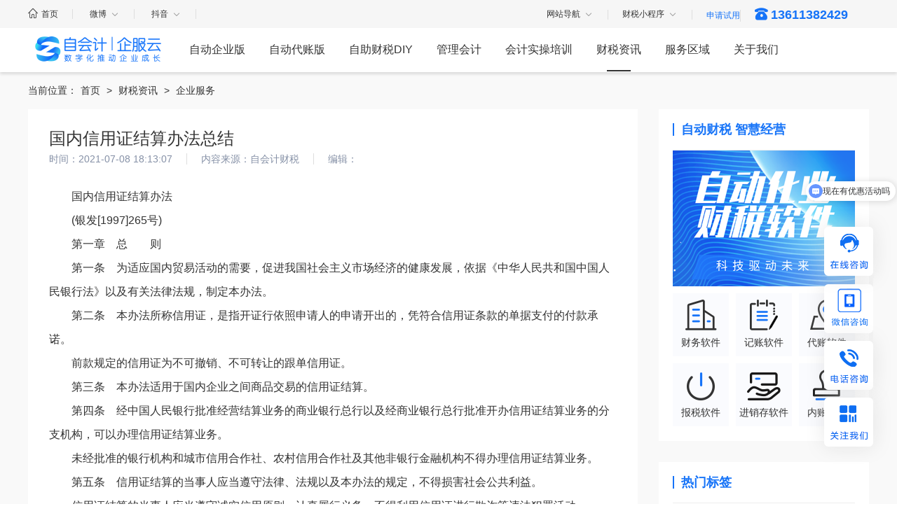

--- FILE ---
content_type: text/html
request_url: https://www.zikuaiji.com/news/1558.html
body_size: 20670
content:
<!DOCTYPE html PUBLIC "-//W3C//DTD XHTML 1.0 Transitional//EN" "http://www.w3.org/TR/xhtml1/DTD/xhtml1-transitional.dtd">
<html xmlns="http://www.w3.org/1999/xhtml">
<head>
    <meta http-equiv="Content-Type" content="text/html; charset=utf-8" />
    <title>国内信用证结算办法总结 _ 企业服务-自会计软件</title>
    <meta name="keywords" content="自会计,自会计软件,代理记账,代理记账报税,代账软件,一键报税软件,自会计软件，财务软件,会计软件,财税软件,税务软件,记账软件,报税软件,进销存软件,内账软件" />
    <meta name="description" content="第十一条　信用证的基本条款

信用证应包括如下条款：

(一)开证行名称及地址。

(二)开证日期。

(三)信用证编号。

(四)不可撤销、不可转让信用证。

(五)开证申请人名称及地址。

(六)受益人名称及地址。受益人为有" />
<meta name="baidu-site-verification" content="code-RPorcmnNve" />
<meta name="viewport" content="width=device-width, initial-scale=1" />
<link href="/html_v2/layui/css/layui.css" rel="stylesheet" type="text/css" />
<link href="/html_v2/css/iconfont/iconfont.css" rel="stylesheet" type="text/css" />
<link href="/html_v2/css/main_1.css?v=9" rel="stylesheet" type="text/css" />
<link href="/html_v2/css/main.css?v=15" rel="stylesheet" type="text/css" />
<link href="/html_v2/css/main_3.css?v=22" rel="stylesheet" type="text/css" />
<link href="/html_v2/css/swiper.min.css" rel="stylesheet" type="text/css" />
<script type="text/javascript" src="/html_v2/js/jquery-3.6.0.min.js"></script>
<script type="text/javascript" src="/html_v2/js/city.js"></script>
<script type="text/javascript" src="/html_v2/layui/layui.js"></script>
<script type="text/javascript" src="/html_v2/js/main.js?v=9"></script>
<script type="text/javascript" src="/html_v2/js/swiper.min.js"></script>
<script>
    $(function(){
        function menuFixed(){
            var height=$('.menu-nav').height();
            var top=$('.header').height();
            var b = $(window).scrollTop();
            if(b>height+top){
                $('.menu-nav').addClass('nav-fixed')
            }else{
                $('.menu-nav').removeClass('nav-fixed')
            }
        }
        menuFixed()
        $(window).scroll(function(){
            menuFixed()
        })
    })
    var _hmt = _hmt || [];
    (function() {
        var hm = document.createElement("script");
        hm.src = "https://hm.baidu.com/hm.js?255fa43bf53d3c5a990ad00099851c42";
        var s = document.getElementsByTagName("script")[0]; 
        s.parentNode.insertBefore(hm, s);
    })();
</script>

    <style>
    .news-content-img img{text-align:center;}
    </style>
</head>
<body class="homepage">
 <div class="header">
    <div class="w-1200 clearfloat">
        <div class="head-left">
            <span><a href="/"><i class="iconfont iconshouye1"></i>首页</a></span>
            <span class="weibo">
                <a href="#">微博<i class="iconfont iconxiangxia"></i></a>
                <ul style="display: none;">
                    <li>
                        <img src="https://zikuaiji.cdn.bcebos.com/web_v2/weibo.png" />
                        <p>自会计微博</p>
                    </li>
                </ul>
            </span>
            <span class="weibo">
		<a href="#">抖音<i class="iconfont iconxiangxia"></i></a>
		<ul style="display: none;width: 155px;left:-50px">
			<li>
				<img src="https://zikuaiji.cdn.bcebos.com/web_v3/douyinewm.png" />
				<p>自会计抖音号</p>
			</li>
		</ul>
	   </span>
        </div>
         <div class="loginBox">
    <!--扫码试用-->
    <div class="modal-content item-first" style="display: block;">
        <div class="modal-header clearfloat">
            <button type="button" class="close">×</button>
            <div class="guide-tip">
                <div class="text login_text">扫码试用，快捷安全</div>
                <div class="text regiter_text" style="display: none;">微信扫码试用</div>
                <!-- <a class="toggle-container" style="display: inline-block;" onclick="swichLoginMode('.item-first','.item-second')"><img src="https://zikuaiji.cdn.bcebos.com/web_v3/pc_rc_1.png"></a> -->
            </div>
        </div>
        <div class="modal-body">
            <div>
                <div class="WxQrCode">
                    <img src="" class="img_WxQrCode" alt="二维码加载失败">
                </div>
                <div class="expired_tip">
                    <div>二维码过期</div>
                    <button type="button" class="btn-link qrcode-refresh">请点击刷新</button>
                </div>
            </div>
            <div
                style="text-align: center; margin-top: 19px; font-size: 16px; letter-spacing: 2px; font-weight: 500; margin-bottom: 20px; color: #333;">
                <div>
                    <img src="https://zikuaiji.cdn.bcebos.com/web_v3/wx-icon.png"
                        style="width: 20px; margin-right: 0px;">
                    微信扫码<span style="color: #45B449; font-weight: bold;">关注公众号</span>
                </div>
            </div>
            <div class="modal-bottom registerBtnShow">
                <a href="javascript:;" style="color: #C0C0C0 !important;">申请试用</a>
            </div>
        </div>
    </div>

    <!--绑定手机号-->
    <div class="bind-mobile" style="display: none;height: 480px;">
        <div class="modal-header">
            <button type="button" class="bind-close">×</button>
            <div class="guide-tip">
                <div style="display: inline-block;">绑定手机号</div>
            </div>
        </div>
        <div class="modal-body">
            <div class="form-input">
                <div class="input-addon" style="background-color: transparent">手机号</div>
                <input type="text" class="form-control bind-phone" placeholder="请输入手机号">
            </div>
            <div class="input-group" style="display: flex;">
                <div class="form-input" style="width: 216px;">
                    <div class="input-addon" style="background-color: transparent">验证码</div>
                    <input type="text" class="form-control bind-code" placeholder="请输入验证码">
                </div>
                <button class="getcode" type="1">获取验证码</button>
            </div>
            <div class="checkbox" style="text-align: center;">
                <label class="login-tip">
                    <input type="checkbox" checked="checked" />
                    我已经阅读并同意《<a style="color: #01C257;" href="https://www.zikuaiji.com/zkj_service.html"
                        target="_blank">自会计服务协议</a>》</label>
            </div>
            <div class="form-group">
                <input type="button" class="bind-btn" value="确 认" style="display: block;">
            </div>
        </div>
    </div>
</div>

<style type="text/css">
    .loginBox {
        background: rgba(0, 0, 0, .5);
        width: 100%;
        height: 100%;
        position: fixed;
        top: 0;
        left: 0;
        display: none;
        z-index: 999;
        font-size: 14px;
    }

    .modal-content,
    .password-reset,
    .bind-mobile {
        width: 400px;
        height: 440px;
        margin: 0 auto;
        background: #fff;
        border-radius: 10px;
    }

    button.close,
    button.reset-close,
    button.bind-close {
        cursor: pointer;
        background: transparent;
        border: 0;
        line-height: 1;
        color: #000;
        text-shadow: 0 1px 0 #fff;
        opacity: .2;
        font-size: 32px;
        float: left;
        margin-top: 10px;
    }

    button.close:hover,
    button.reset-close:hover,
    button.bind-close:hover {
        opacity: .6;
    }

    .modal-header {
        border-bottom: 1px solid rgba(238, 238, 238, 1);
        margin: 0 30px;
        height: 80px;
        position: relative;
    }

    .guide-tip {
        text-align: center;
        font-size: 24px;
        padding: 10px 0;
        line-height: 64px;
    }

    .toggle-container {
        width: 60px;
        height: 60px;
        text-align: right;
        position: absolute;
        top: 6px;
        right: -20px;
        cursor: pointer;
    }

    .toggle-container img {
        width: 100%;
    }

    .modal-bottom {
        text-align: center;
    }

    .expired_tip {
        width: 212px;
        height: 127px;
        padding-top: 85px;
        text-align: center;
        margin: 0px auto;
        background-color: rgb(204, 204, 204);
        display: none;
    }

    .btn-link {
        background-color: transparent;
        -webkit-box-shadow: none;
        box-shadow: none;
        font-weight: normal;
        color: #428bca;
        cursor: pointer;
        border-radius: 0;
        border: none;
        margin-top: 10px;
    }

    .form-input {
        display: flex;
        height: 48px;
        line-height: 48px;
        border: 1px solid #DEDEDE;
        border-radius: 4px;
        margin-bottom: 15px;
        padding: 0 10px;
    }

    .form-input input {
        border: 0;
    }

    .input-addon {
        width: 55px;
        flex-shrink: 0;
    }

    .password-reset .input-addon {
        width: 65px;
    }

    #confirmImg {
        width: 80px;
        flex-shrink: 0;
        height: 48px;
        margin-left: 10px;
    }

    .modal-body {
        padding: 0;
        margin: 20px 30px;
    }

    .form-control {
        flex-grow: 1;
    }

    #btn_login,
    .reset-btn,
    .bind-btn {
        background: #4766A7;
        height: 46px;
        border: 1px solid #4766A7;
        color: #fff;
        font-size: 16px;
        width: 100%;
        cursor: pointer;
        border-radius: 4px;
        margin-top: 10px;
    }

    .bind-btn {
        margin-top: 20px;
    }

    .getcode {
        background: #4766A7;
        height: 46px;
        border: 1px solid #4766A7;
        color: #fff;
        border-radius: 4px;
        line-height: 46px;
        width: 90px;
        flex-shrink: 0;
        text-align: center;
        margin-left: 10px;
        cursor: pointer;
    }

    .countdown {
        background: #CCCCCC;
        color: #fff;
        border: 1px solid #ccc;
    }

    .img_WxQrCode {
        width: 100%
    }

    .WxQrCode {
        width: 200px;
        height: 200px;
        position: relative;
        margin: 0 auto;
        display: block;
    }
</style>
<script>
    $(function () {
        function getUser() {
            var _html = '<i class="iconfont icondenglu-yonghuming"></i>'
            var adminType = localStorage.getItem('admin_type')
            var token = localStorage.getItem('token')
            var expireTime = localStorage.getItem('expireTime') * 1000
            var currentTime = new Date().getTime();
            if (token && expireTime >= currentTime) {
                let adminInfo = localStorage.getItem("adminInfoStorage") ?
                    JSON.parse(localStorage.getItem("adminInfoStorage")) : {
                        administrator: '',
                        administratorname: "",
                        roleType: "",
                        agentCompanyId: "",
                        has_diy_finance: "",
                        has_declare_nation: "",
                        enterprise_type: "",
                        test_type: "2"
                    }
                _html += adminInfo.administratorname;
                $('.head-login').hide()
                $('.head-logined').show();
                $('.head-user').html(_html)
            } else {
                _html = '<i class="iconfont icondenglu-yonghuming"></i>'
                $('.head-login').show()
                $('.head-logined').hide();
                $('.head-user').html(_html)
            }
        }
        //getUser()
        var baseUrl = "https://api.zikuaiji.com/"
        var frontBaseBrl = "http://www.zikuaiji.com/khadmin/";
        /*弹层距离顶部距离*/
        var screenHeight = document.documentElement.clientHeight;
        $('.modal-content,.password-reset,.bind-mobile').css({
            'margin-top': (screenHeight - 440) / 2 + 'px'
        })
        var timer = null;
        var start = false;
        var sceneId = '';
        var localIdentity = '';
        var psdReg = /^(?![d]+$)(?![a-zA-Z]+$)(?![^da-zA-Z]+$).{6,18}$/
        /*关闭按钮*/
        $('.close').click(function () {
            $('.loginBox').hide();
            $('.item-second').hide();
            $('.item-first').show();
        });
        $('.bind-close').click(function () {
            $('.item-first').show();
            $('.bind-mobile').hide();
        })
        $('.reset-close').click(function () {
            $('.item-second').show();
            $('.password-reset').hide();
        })
        /*微信/密码试用切换*/
        window.swichLoginMode = function (currentEle, targetEle) {
            $(targetEle).fadeIn();
            $(currentEle).hide();
            refreshConfirmCode()
        }
        //设置试用信息
        function setAdminLoginData(data) {
            localStorage.setItem('token', data.token);
            localStorage.setItem('expireTime', data.expire_time)
            localStorage.setItem('admin_type', 1);
            //设置试用用户信息
            let adminInfoData = {
                administrator: '',
                administratorname: "",
                roleType: "",
                agentCompanyId: "",
                has_diy_finance: "",
                has_declare_nation: "",
                enterprise_type: "",
            };
            adminInfoData["administrator"] = data.id;
            adminInfoData["administratorname"] = data.name;
            adminInfoData["roleType"] = data.role_type;
            adminInfoData["agentCompanyId"] =
                data.agent_company_id == undefined ? "0" : data.agent_company_id;
            adminInfoData["has_diy_finance"] = data.has_diy_finance;
            adminInfoData["has_declare_nation"] = data.has_declare_nation;
            adminInfoData["enterprise_type"] =
                data.enterprise_type == undefined ? "0" : data.enterprise_type;
            adminInfoData["test_type"] = "2"
            localStorage.setItem("adminInfoStorage", JSON.stringify(adminInfoData));
            window.location.href = frontBaseBrl + "#/admin/usergroups/company"

        }
        /*扫描二维码回调函数*/
        function checkWxCode() {
            $.post(baseUrl + 'WxOfficial/loginScanCallback', {
                sceneId: sceneId
            }, function (data) {
                if (data.code == 200) {
                    setAdminLoginData(data.data)
                    $('.loginBox').hide()
                    clearInterval(timer)
                } else if (data.code == 34702) {
                    localIdentity = data.data.local_identity;
                    //弹出绑定手机号页面
                    clearInterval(timer)
                    $('.item-first').hide();
                    $('.bind-mobile').show()
                } else if (data.code == 34707) {
                    //二维码过期
                    clearInterval(timer)
                    $('.WxQrCode').hide();
                    $('.expired_tip').show()
                    start = false;
                } else if (data.code == 34709) {
                    clearInterval(timer)
                    $('.WxQrCode').hide();
                    $('.expired_tip').show()
                    start = false;
                    //试用失败，请重新扫码
                } else if (data.code == 34710) {
                    $('.loginBox').hide()
                    clearInterval(timer)
                    alert(data.msg)
                } else {

                }
            })
        }
        /*获取二维码*/
        function getWxewm(num) {
            if (num == 1) { //试用按钮点击
                $('.login_text,.toggle-container').show();
                $('.regiter_text').hide();
                $('.registerBtnShow').hide();
                $('.loginBtnShow').show()
            } else if (num == 2) { //注册按钮点击
                $('.login_text,.toggle-container').hide();
                $('.regiter_text').show();
                $('.registerBtnShow').show();
                $('.loginBtnShow').hide()
            }
            $.get(baseUrl + 'WxOfficial/createTempQrcode', function (data) {
                if (data.code == 200) {
                    var imgUrl = data.data.imgUrl;
                    sceneId = data.data.sceneId
                    $('.img_WxQrCode').attr('src', imgUrl)
                    $('.loginBox').show()
                    start = true;
                } else {
                    alert(data.msg)
                }
            })
            timer = setInterval(function () {
                if (start) {
                    checkWxCode()
                }
            }, 2000);
        }
        /*试用按钮*/
        $('.inputSub').click(function () {
            getWxewm('1')
        });
        $('.registerSub').click(function () {
            getWxewm('2')
        })

        /*二维码过期重新获取*/
        $('.qrcode-refresh').click(function () {
            $.get(baseUrl + 'WxOfficial/createTempQrcode', function (data) {
                if (data.code == 200) {
                    var imgUrl = data.data.imgUrl;
                    sceneId = data.data.sceneId
                    $('.img_WxQrCode').attr('src', imgUrl)
                    $('.WxQrCode').show();
                    $('.expired_tip').hide()
                    start = true;
                } else {
                    alert(data.msg)
                }
            })
            timer = setInterval(function () {
                if (start) {
                    checkWxCode()
                }
            }, 1000);
        })
        /*获取验证码*/
        var countdown = 60;
        var clock = null;
        $('.getcode').click(function () {
            var type = $(this).attr('type');
            var url = '';
            if (type == 1) { //绑定手机号验证码
                url = "Sms/sendRegisterCode"
            } else if (type == 2) { //重置密码验证码
                url = "Sms/sendResetPwdCode"
            }
            var mobile = $(this).parent().prev().find('.bind-phone').val()
            $.post(baseUrl + url, {
                mobile: mobile
            }, function (data) {
                if (data.code == 200) {
                    clock = setInterval(doLoop, 1000); //一秒执行一次
                } else {
                    alert(data.msg)
                }
            })
        })

        function doLoop() {
            countdown--;
            if (countdown > 0) {
                $('.getcode').attr("disabled", true);
                $('.getcode').addClass('countdown');
                $('.getcode').html("重新获取(" + countdown + ")");
            } else {
                clearInterval(clock); //清除js定时器
                $('.getcode').attr("disabled", false);
                $('.getcode').removeClass('countdown');
                $('.getcode').html("获取验证码");
                countdown = 60; //重置时间
            }
        }
        /*绑定手机号确认*/
        $('.bind-btn').click(function () {
            var _data = {
                mobile: $('.bind-phone').val(),
                code: $('.bind-code').val(),
                local_identity: localIdentity
            }
            $.post(baseUrl + 'WxOfficial/bindMobile', _data, function (data) {
                if (data.code == 200) {
                    $('.loginBox').hide()
                    $('.item-first').show();
                    $('.bind-mobile').hide()
                    setAdminLoginData(data.data)
                } else {
                    alert(data.msg)
                }
            })
        });


        /*退出试用*/
        $('.logOut').click(function () {
            localStorage.removeItem('token');
            localStorage.removeItem('adminInfoStorage')
            localStorage.removeItem('token')
            localStorage.removeItem('admin_type')
            localStorage.removeItem('expireTime')

            window.location.reload(true)
        })
    })
</script>
        <div class="head-right">
            <ul class="headNav clearfloat">
                <li class="web-nav"><a  href="#">网站导航<i class="iconfont iconxiangxia"></i></a>
                    <div class="web-box" style="display: none;">
                        <ul>
                            <li>产品中心</li>
                            <li><a href="https://www.zikuaiji.com/zidongqiyeban/" target="_blank">自动业财税软件</a></li>
                            <li><a href="https://www.zikuaiji.com/zidongdaizhangban/" target="_blank">自动代账软件</a></li>
                            <li><a href="https://www.zikuaiji.com/zizhucaishui/" target="_blank">自助账税DIY软件</a></li>
                            <li><a href="https://www.zikuaiji.com/">进销存软件</a></li>
                        </ul>
                        <ul>
                            <li>服务区域</li>
                            <li><a href="https://www.zikuaiji.com/zt/cwrj/" target="_blank">财务软件</a></li>
                            <li><a href="https://www.zikuaiji.com/zt/dzrj/" target="_blank">代账软件</a></li>
                            <li><a href="https://www.zikuaiji.com/zt/zsdiy/" target="_blank">自助账税软件</a></li>
                            <li><a href="https://www.zikuaiji.com/zt/bsrj/" target="_blank">报税软件</a></li>
                            <li><a href="https://www.zikuaiji.com/zt/jxcrj/" target="_blank">进销存软件</a></li>
                        </ul>
                        <ul>
                            <li>财税资讯</li>
                            <li><a href="https://www.zikuaiji.com/news/list2/" target="_blank">自会计说</a></li>
                            <li><a href="https://www.zikuaiji.com/news/list3/" target="_blank">财务软件</a></li>
                            <li><a href="https://www.zikuaiji.com/news/list5/" target="_blank">代账软件</a></li>
                            <li><a href="https://www.zikuaiji.com/news/list7/" target="_blank">自助账税软件</a></li>
                            <li><a href="https://www.zikuaiji.com/news/list6/" target="_blank">进销存软件</a></li>
                            <li><a href="https://www.zikuaiji.com/news/list4/" target="_blank">财税政策</a></li>
                        </ul>
                        <ul>
                            <li>关于我们</li>
                            <li><a href="https://www.zikuaiji.com/about/" target="_blank">关于我们</a></li>
                        </ul>
                    </div>
                </li>
                <li class="wx-follow">
                    <a href="javascript:;">财税小程序<i class="iconfont iconxiangxia"></i></a>
                    <dl class="clearfloat" style="display: none;">
                        <dt><img src="https://zikuaiji.cdn.bcebos.com/web_v2/xiaochengxu.png" /></dt>
                        <dd>
                            <p>自会计小程序</p>
                            <span>扫描二维码<br />记账报税更轻松、专业</span>
                        </dd>
                    </dl>
                </li>
                <li>
                    <script>
                    document.write('<script src="/e/member/login/loginjs.php?t='+Math.random()+'"><'+'/script>');
                    </script>
                </li>
                 <li> <span style="padding-right: 0;" class="inputSub"><input style="border: 0;background: none;color: #1774F8;cursor: pointer;" type="button" name="Submit" value="申请试用" /></span></li>
                <!-- <li>
                    <span class="head-login">
                        <a href="#" style="margin-right: 20px;"><i class="iconfont icondenglu"></i>登录</a>
                        <a href="#"><i class="iconfont iconzhuce"></i>注册</a>
                    </span>
                </li> -->
                <li class="none">
                    <span class="head-tel"><i class="iconfont icondianhua2"></i>13611382429</span>
                </li>
            </ul>
        </div>
    </div>
</div>
<div class="right-bar">
                       <div class="bar-list">
                               <img src="https://zikuaiji.cdn.bcebos.com/web_v3/online-wx.png" />
                               <div class="right-bar-show right-bar-ewm"><img src="https://zikuaiji.cdn.bcebos.com/web_v3/tj-ewmNew.png" /></div>
                        </div>
			<div style="margin-top: -52px;" class="bar-list">
				<img src="https://zikuaiji.cdn.bcebos.com/web_v3/tel-right2.png" />
				<div class="right-bar-show right-bar-tel">
					<i class="iconfont icondianhua2" style="color: #1774F8;font-size: 22px;margin-right: 10px;"></i>13611382429
				</div>
			</div>
			<div style="margin-top: -52px;" class="bar-list">
				<img src="https://zikuaiji.cdn.bcebos.com/web_v3/ewm-right2.png" />
				<div class="right-bar-show right-bar-ewm"><img src="https://zikuaiji.cdn.bcebos.com/web_v2/gongzhonghao.png" /></div>
			</div>	
			<div class="toTop"><img src="https://zikuaiji.cdn.bcebos.com/web_v3/toTop.png" /></div>		
		</div>
<style>#newBridge{display: none;}</style>
<script>
$(function(){
     var screenWidth=document.documentElement.clientWidth;
        if(screenWidth<960){
            $('.bar-list').css({'width':screenWidth*0.3+'px','height':screenWidth*0.3+'px'})
            $('.right-bar').css('right','5px')
        }
})
</script>
 <div class="menu-nav">
       <div class="nav-list clearfloat white-bg" >
        <div class="w-1200">
            <div class="logo">
                <a href="/"  target="_blank" >
                                <img src="https://zikuaiji.cdn.bcebos.com/web_v2/logo-blue.png" />
                                </a>
            </div>
         
            <ul class="navigation">
                                      <li class="">
             <a href="https://www.zikuaiji.com/zidongqiyeban" target="_blank">自动企业版</a>
             </li>
                                       <li class="">
             <a href="https://www.zikuaiji.com/zidongdaizhangban" target="_blank">自动代账版</a>
             </li>
                                       <li class="">
             <a href="https://www.zikuaiji.com/zizhucaishui" target="_blank">自助财税DIY</a>
             </li>
                                       <li class="">
             <a href="https://www.zikuaiji.com/guanlikuaiji" target="_blank">管理会计</a>
             </li>
                                       <li class="">
             <a href="https://www.zikuaiji.com/kuaijipeixun" target="_blank">会计实操培训</a>
             </li>
                                       <li class="cur">
             <a href="https://www.zikuaiji.com/news" target="_blank">财税资讯</a>
             </li>
                                       <li class="">
             <a href="https://www.zikuaiji.com/zt" target="_blank">服务区域</a>
             </li>
                                       <li class="">
             <a href="https://www.zikuaiji.com/about" target="_blank">关于我们</a>
             </li>
                         </ul>
        </div>
    </div>
    <div class="menu-down" style="display: none;">
        <div class="w-1200 clearfloat">
            <!--办企业-->
            <div class="menu-down-detail">
    <div class="menu-detail youxuan">
        <h4>创业优选</h4>
        <ul class="">
            <li><a href="https://www.zikuaiji.com/product/p1/gszc/" target="_blank">公司注册</a></li>
            <li><a href="https://www.zikuaiji.com/product/p2/dljz" target="_blank">数字化代理记账</a></li>
            <li><a href="https://www.zikuaiji.com/product" target="_blank">更多>></a></li>
        </ul>
    </div>
    <div class="menu-detail tuijian">
        <h4>核心推荐</h4>
        <ul class="">
               
            <li>
                <span><img src="/d/file/p/2021/07-16/45d347477886678d2e04003ea2d36094.png" /></span>
                <div class="tj-con">
                    <h5> <a href="/product/p1" target="_blank">工商服务</a></h5>
                    <p>
                           
                            <a href="https://www.zikuaiji.com/product/p1/gszc" target="_blank">公司注册</a> |                            
                            <a href="https://www.zikuaiji.com/product/p1/gsbg" target="_blank">公司变更</a> |                            
                            <a href="https://www.zikuaiji.com/product/p1/qt" target="_blank">其他服务</a>                                        </div>
            </li>
               
            <li>
                <span><img src="/d/file/p/2021/07-16/bed4abf61a7c355d425e949436947838.png" /></span>
                <div class="tj-con">
                    <h5> <a href="/product/p2" target="_blank">会计财税</a></h5>
                    <p>
                           
                            <a href="https://www.zikuaiji.com/product/p2/dljz" target="_blank">代理记账</a> |                            
                            <a href="https://www.zikuaiji.com/product/p2/sj" target="_blank">审计评估</a> |                            
                            <a href="https://www.zikuaiji.com/product/p2/sc" target="_blank">税务筹划</a>                                        </div>
            </li>
               
            <li>
                <span><img src="/d/file/p/2021/07-16/5b48b02550c0c7e04256b64a13e7f2d1.png" /></span>
                <div class="tj-con">
                    <h5> <a href="/product/p4" target="_blank">商务代办</a></h5>
                    <p>
                           
                            <a href="https://www.zikuaiji.com/product/p4/xkz" target="_blank">网络增值服务</a> |                            
                            <a href="https://www.zikuaiji.com/product/p4/dlys" target="_blank">综合类资质</a>                                        </div>
            </li>
               
            <li>
                <span><img src="/d/file/p/2021/07-16/97f1694df029f63db6510e458a7cc0a8.png" /></span>
                <div class="tj-con">
                    <h5> <a href="/product/p5" target="_blank">商标知产</a></h5>
                    <p>
                           
                            <a href="https://www.zikuaiji.com/product/p5/shangbiao" target="_blank">商标服务</a> |                            
                            <a href="https://www.zikuaiji.com/product/p5/zhuanli" target="_blank">专利服务</a> |                            
                            <a href="https://www.zikuaiji.com/product/p5/banquan" target="_blank">版权服务</a>                                        </div>
            </li>
                    </ul>
    </div>
    <div class="menu-detail menu-news">
        <h4>精选案例</h4>
        <ul class="case clearfloat">
            <li><img src="https://zikuaiji.cdn.bcebos.com/web_v2/bqy1.png" /></li>
<li><img src="https://zikuaiji.cdn.bcebos.com/web_v2/bqy2.png" /></li>
<li class="none"><img src="https://zikuaiji.cdn.bcebos.com/web_v2/bqy3.png" /></li>
<li><img src="https://zikuaiji.cdn.bcebos.com/web_v2/bqy4.png" /></li>
<li><img src="https://zikuaiji.cdn.bcebos.com/web_v2/bqy5.png" /></li>
<li class="none"><img src="https://zikuaiji.cdn.bcebos.com/web_v2/bqy6.png" /></li>
        </ul>
        <!--热点资讯-->
        <h4 class="mt-56">热点资讯</h4>
<ul class="hot-news">
     <li>
    <a href="https://www.zikuaiji.com/news/6803.html" title="智能报税软件机器人，帮代账企业实现真正一键自动报税" target="_blank">
        <p>智能报税软件机器人，帮代账企业</p>
    </a>
<li>
 <li>
    <a href="https://www.zikuaiji.com/news/6934.html" title="代账软件有哪些值得推荐?" target="_blank">
        <p>代账软件有哪些值得推荐?</p>
    </a>
<li>
 <li>
    <a href="https://www.zikuaiji.com/news/7017.html" title="会计记账报税如何选，10款财务软件大PK" target="_blank">
        <p>会计记账报税如何选，10款财务软</p>
    </a>
<li>
</ul>
    </div>
    <div class="menu-detail">
         <div class="index-ad">
</div>
    </div>
</div>
             <!--建网站-->
            <div class="menu-down-detail" style="display: none;">
    <div class="menu-detail youxuan">
        <h4>建站必备</h4>
        <ul class="">
            <li><a href="https://www.zikuaiji.com/jianzhan" target="_blank">高端定制网站</a></li>
            <li><a href="https://www.zikuaiji.com/jianzhan/auto.html" target="_blank">极速建站</a></li>
            <li><a href="https://www.zikuaiji.com/jianzhan" target="_blank">更多>></a></li>
        </ul>
    </div>
    <div class="menu-detail tuijian">
        <h4>核心推荐</h4>
        <ul class="">
               
            <li>
                <span><img src="/d/file/p/2021/07-16/e39c7b2ac08d98f15e127d7c5f435c06.png" /></span>
                <div class="tj-con">
                    <h5> <a href="/jianzhan" target="_blank">网站建设</a></h5>
                    <p>
                           
                            <a href="https://www.zikuaiji.com/jianzhan/auto.html" target="_blank">智能云建站</a> |                            
                            <a href="https://www.zikuaiji.com/jianzhan" target="_blank">移动端开发</a> |                            
                            <a href="https://www.zikuaiji.com/jianzhan" target="_blank">营销网站</a>                                        </div>
            </li>
               
            <li>
                <span><img src="/d/file/p/2021/07-16/e8408e9937a5d0eb4e4ab991f631d3db.png" /></span>
                <div class="tj-con">
                    <h5> <a href="/jianzhan" target="_blank">微信/公众号</a></h5>
                    <p>
                           
                            <a href="https://www.zikuaiji.com/jianzhan" target="_blank">公众号开发</a> |                            
                            <a href="https://www.zikuaiji.com/jianzhan" target="_blank">小程序开发</a> |                            
                            <a href="https://www.zikuaiji.com/jianzhan" target="_blank">网页设计</a>                                        </div>
            </li>
               
            <li>
                <span><img src="/d/file/p/2021/07-16/282ac68d5a9e3f8b3b3e53de14e15fb4.png" /></span>
                <div class="tj-con">
                    <h5> <a href="/jianzhan" target="_blank">企业域名</a></h5>
                    <p>
                           
                            <a href="https://www.zikuaiji.com/jianzhan" target="_blank">域名注册</a> |                            
                            <a href="https://www.zikuaiji.com/jianzhan" target="_blank">企业邮箱</a> |                            
                            <a href="https://www.zikuaiji.com/jianzhan" target="_blank">VI品牌设计</a>                                        </div>
            </li>
               
            <li>
                <span><img src="/d/file/p/2021/07-16/c426959e7c65d261f3bc0b2ddd0d4810.png" /></span>
                <div class="tj-con">
                    <h5> <a href="/jianzhan" target="_blank">托管服务</a></h5>
                    <p>
                           
                            <a href="https://www.zikuaiji.com/jianzhan" target="_blank">网站托管</a> |                            
                            <a href="https://www.zikuaiji.com/jianzhan" target="_blank">ssl证书</a>                                        </div>
            </li>
                    </ul>
    </div>
    <div class="menu-detail menu-news">
        <h4>精选案例</h4>
        <ul class="case clearfloat">
               <li><img src="https://zikuaiji.cdn.bcebos.com/web_v2/jwz1.png" /></li>
		<li><img src="https://zikuaiji.cdn.bcebos.com/web_v2/jwz2.png" /></li>
		<li class="none"><img src="https://zikuaiji.cdn.bcebos.com/web_v2/jwz3.png" /></li>
		<li><img src="https://zikuaiji.cdn.bcebos.com/web_v2/jwz4.png" /></li>
		<li><img src="https://zikuaiji.cdn.bcebos.com/web_v2/jwz5.png" /></li>
		<li class="none"><img src="https://zikuaiji.cdn.bcebos.com/web_v2/jwz6.png" /></li>
        </ul>
        <!--热点资讯-->
        <h4 class="mt-56">热点资讯</h4>
<ul class="hot-news">
     <li>
    <a href="https://www.zikuaiji.com/news/6617.html" title="惠州代理记账公司电话是多少？代理记账平台怎么找？" target="_blank">
        <p>惠州代理记账公司电话是多少？代</p>
    </a>
<li>
 <li>
    <a href="https://www.zikuaiji.com/news/6120.html" title="自己的域名被劫持了怎么办" target="_blank">
        <p>自己的域名被劫持了怎么办</p>
    </a>
<li>
 <li>
    <a href="https://www.zikuaiji.com/news/6682.html" title="两年以上未年报工商企业年报补报流程？" target="_blank">
        <p>两年以上未年报工商企业年报补</p>
    </a>
<li>
</ul>
    </div>
    <div class="menu-detail">
        <div class="index-ad">
</div>
    </div>
</div>
              <!--推营销-->
            <div class="menu-down-detail" style="display: none;">
    <div class="menu-detail youxuan">
        <h4>精准获客</h4>
        <ul class="">
            <li><a href="https://www.zikuaiji.com/yingxiao" target="_blank">网站推广</a></li>
            <li><a href="https://www.zikuaiji.com/yingxiao" target="_blank">品牌营销</a></li>
            <li><a href="https://www.zikuaiji.com/yingxiao" target="_blank">更多>></a></li>
        </ul>
    </div>
    <div class="menu-detail tuijian">
        <h4>核心推荐</h4>
        <ul class="">
               
            <li>
                <span><img src="/d/file/p/2021/07-16/489fea29a3de4ba4a7a8c56dded5608e.png" /></span>
                <div class="tj-con">
                    <h5> <a href="/yingxiao" target="_blank">网站优化</a></h5>
                    <p>
                           
                            <a href="https://www.zikuaiji.com/yingxiao" target="_blank">SEO网站优化</a> |                            
                            <a href="https://www.zikuaiji.com/yingxiao" target="_blank">整站优化</a> |                            
                            <a href="https://www.zikuaiji.com/yingxiao" target="_blank">SEO顾问</a>                                        </div>
            </li>
               
            <li>
                <span><img src="/d/file/p/2021/07-16/79b0b42a87acf0e58c551f410f612a9a.png" /></span>
                <div class="tj-con">
                    <h5> <a href="/yingxiao" target="_blank">品牌营销</a></h5>
                    <p>
                           
                            <a href="https://www.zikuaiji.com/yingxiao" target="_blank">百科创建/维护</a> |                            
                            <a href="https://www.zikuaiji.com/yingxiao" target="_blank">口碑营销</a> |                            
                            <a href="https://www.zikuaiji.com/yingxiao" target="_blank">软文发布</a>                                        </div>
            </li>
               
            <li>
                <span><img src="/d/file/p/2021/07-16/d60418b667687ee0bc3fce96c6f2bd30.png" /></span>
                <div class="tj-con">
                    <h5> <a href="/yingxiao" target="_blank">舆情系统</a></h5>
                    <p>
                           
                            <a href="https://www.zikuaiji.com/yingxiao/" target="_blank">危机公关</a> |                            
                            <a href="https://www.zikuaiji.com/yingxiao/" target="_blank">舆情处理</a> |                            
                            <a href="https://www.zikuaiji.com/yingxiao/" target="_blank">舆情监控</a>                                        </div>
            </li>
               
            <li>
                <span><img src="/d/file/p/2021/07-16/8466878ebe03ec6c093496acf31d7b75.png" /></span>
                <div class="tj-con">
                    <h5> <a href="/yingxiao" target="_blank">其他服务</a></h5>
                    <p>
                           
                            <a href="https://www.zikuaiji.com/yingxiao" target="_blank">全网霸屏</a> |                            
                            <a href="https://www.zikuaiji.com/yingxiao" target="_blank">爱采购</a> |                            
                            <a href="https://www.zikuaiji.com/yingxiao" target="_blank">SEO顾问服务</a>                                        </div>
            </li>
                    </ul>
    </div>
    <div class="menu-detail menu-news">
        <h4>精选案例</h4>
 <ul class="case clearfloat">
    <li><img src="https://zikuaiji.cdn.bcebos.com/web_v2/tyx1.png" /></li>
    <li><img src="https://zikuaiji.cdn.bcebos.com/web_v2/tyx2.png" /></li>
    <li class="none"><img src="https://zikuaiji.cdn.bcebos.com/web_v2/tyx3.png" /></li>
    <li><img src="https://zikuaiji.cdn.bcebos.com/web_v2/tyx4.png" /></li>
    <li><img src="https://zikuaiji.cdn.bcebos.com/web_v2/tyx5.png" /></li>
    <li class="none"><img src="https://zikuaiji.cdn.bcebos.com/web_v2/tyx6.png" /></li>
</ul>
        <!--热点资讯-->
        <h4 class="mt-56">热点资讯</h4>
<ul class="hot-news">
     <li>
    <a href="https://www.zikuaiji.com/news/6676.html" title="列入异常名录提交申请后什么时候恢复？" target="_blank">
        <p>列入异常名录提交申请后什么时</p>
    </a>
<li>
 <li>
    <a href="https://www.zikuaiji.com/news/5753.html" title="如何选择靠谱的网络营销推广公司" target="_blank">
        <p>如何选择靠谱的网络营销推广公</p>
    </a>
<li>
 <li>
    <a href="https://www.zikuaiji.com/news/6003.html" title="网站内容更新三原则，告别网站不收录？" target="_blank">
        <p>网站内容更新三原则，告别网站不</p>
    </a>
<li>
</ul>
    </div>
    <div class="menu-detail">
        <div class="index-ad">
</div>
    </div>
</div>
        </div>		
       <div class="tel-contact">
		<a href="javascript:void(0)" class="more shangqiao">马上联系自会计企服顾问</a>
		<p>咨询热线：400-0618-121</p>
	</div>
    </div>
</div>	

<div class="main-bg pt-62">
    <div class="w-1200 clearfloat">
        <div class="crumbs">当前位置：<a href="/">首页</a>&nbsp;>&nbsp;<a href="/news/">财税资讯</a>&nbsp;>&nbsp;<a href="/news/list4/">企业服务</a></div>
        <div class="left-box">
            <div class="bar-whitebg">
            <div class="news-detail">
                <h1 class="font-26">国内信用证结算办法总结</h1>
                <p class="source font-14"><span>时间：2021-07-08 18:13:07</span><span>内容来源：自会计财税</span><span>编辑：</span></p>
                <div class="news-content font-16 news-content-img">
                    <p>国内信用证结算办法</p>
<p>(银发[1997]265号)</p>
<p>第一章　总　　则</p>
<p>第一条　为适应国内贸易活动的需要，促进我国社会主义市场经济的健康发展，依据《中华人民共和国中国人民银行法》以及有关法律法规，制定本办法。</p>
<p>第二条　本办法所称信用证，是指开证行依照申请人的申请开出的，凭符合信用证条款的单据支付的付款承诺。</p>
<p>前款规定的信用证为不可撤销、不可转让的跟单信用证。</p>
<p>第三条　本办法适用于国内企业之间商品交易的信用证结算。</p>
<p>第四条　经中国人民银行批准经营结算业务的商业银行总行以及经商业银行总行批准开办信用证结算业务的分支机构，可以办理信用证结算业务。</p>
<p>未经批准的银行机构和城市信用合作社、农村信用合作社及其他非银行金融机构不得办理信用证结算业务。</p>
<p>第五条　信用证结算的当事人应当遵守法律、法规以及本办法的规定，不得损害社会公共利益。</p>
<p>信用证结算的当事人应当遵守诚实信用原则，认真履行义务，不得利用信用证进行欺诈等违法犯罪活动。</p>
<p>第六条　信用证只限于转账结算，不得支取现金。</p>
<p>第七条　信用证与作为其依据的购销合同相互独立，银行在处理信用证业务时，不受购销合同的约束。</p>
<p>一家银行作出的付款、议付或履行信用证项下其他义务的承诺不受申请人与开证行、申请人与受益人之间关系的制约。</p>
<p>受益人在任何情况下，不得利用银行之间或申请人与开证行之间的契约关系。</p>
<p>第八条　在信用证结算中，各有关当事人处理的只是单据，而不是与单据有关的货物及劳务。</p>
<p>第二章　开证与通知</p>
<p>第九条　开证申请</p>
<p>开证申请人使用信用证时，应委托其开户银行办理开证业务。</p>
<p>开证申请人申请办理开证业务时，应当填具开证申请书、信用证申请人承诺书并提交有关购销合同。开证申请书和承诺书记载的事项应完整、明确，并由申请人签章。签章应与预留银</p>
<p>行的签章相符。</p>
<p>开证申请书和承诺书是开证银行向受益人开立信用证的依据，也是开证银行与开证申请人之间明确各自权责的契约性文件。</p>
<p>第十条　受理开证</p>
<p>开证行根据申请人提交的开证申请书、信用证申请人承诺书及购销合同决定是否受理开证业务。开证行在决定受理该项业务时，应向申请人收取不低于开证金额20%的保证金，并可根据申请人资信情况要求其提供抵押、质押或由其他金融机构出具保函。</p>
<p>开证行开立信用证，应按规定向申请人收取开证手续费及邮电费。</p>
<p style="text-align: center;"><img alt="" src="/d/file/p/2021/07-08/0898fa4561ac017009682b821a7ae50d.jpg" style="width: 600px; height: 400px;" /></p>
<p>第十一条　信用证的基本条款</p>
<p>信用证应包括如下条款：</p>
<p>(一)开证行名称及地址。</p>
<p>(二)开证日期。</p>
<p>(三)信用证编号。</p>
<p>(四)不可撤销、不可转让信用证。</p>
<p>(五)开证申请人名称及地址。</p>
<p>(六)受益人名称及地址。受益人为有权收取信用证款项的人，一般为购销合同的供方。</p>
<p>(七)通知行名称。通知行为受开证行委托向受益人通知信用证的银行。</p>
<p>(八)信用证有效期及有效地点。信用证有效期为受益人向银行提交单据的最迟期限，最长不得超过6个月;信用证的有效地点为信用证指定的单据提交地点，即议付行或开证行所在地。</p>
<p>(九)交单期。交单期为提交运输单据的信用证所注明的货物装运后必须交单的特定日期。未规定该期限，银行不接受迟于装运日后15天提交的单据。</p>
<p>(十)信用证金额。</p>
<p>(十一)付款方式，即期付款、延期付款或议付。延期付款信用证的付款期限为货物发运日后定期付款，最长不得超过6个月。议付信用证应在此条款中指定受益人的开户行为议付行并授权其议付。</p>
<p>(十二)运输条款：</p>
<p>1、运输方式;</p>
<p>2、货物装动地和目的地;</p>
<p>3、货物是否分批装运和转运，未作规定的，视为允许货物分批装运和转运;</p>
<p>4、货物最迟装运期，未规定此期限的，信用证有效期视为货物最迟装运期。</p>
<p>(十三)货物描述，包括货物名称、数量、价格等。</p>
<p>(十四)单据条款，必须注明据以付款或议付的单据，至少包括发票、运输单据或货物收据。</p>
<p>(十五)其他条款。</p>
<p>(十六)开证行保证文句。</p>
<p>第十二条　信用证开立方式</p>
<p>开立信用证可以采用信开和电开方式。信开信用证，应由开证行加盖信用证专用章和经办人名章并加编密押，寄送通知行;电开信用证，应由开证行加编密押，以电传方式发送通知行。</p>
<p>第十三条　开证行的义务</p>
<p>信用证开立后，在其规定的单据提交开证行，并符合信用证条款的，开证行应履行如下义务：</p>
<p>(一)对即期付款的信用证，应即期付款;</p>
<p>(二)对延期付款的信用证，应于信用证规定的到期日付款;</p>
<p>(三)对议付信用证，应于信用证规定的到期日向议付行付款。</p>
<p>第十四条　信用证的修改</p>
<p>(一)信用证修改申请</p>
<p>开证申请人需对已开立的信用证内容修改的，应向原信用证开证行填具信用证修改申请书、信用证修改申请人承诺书并出具受益人同意修改的书面证明，明确修改的内容。</p>
<p>(二)受理修改</p>
<p>增额修改的，开证行可要求申请人追加开证担保。</p>
<p>有效期修改的，不得超过信用证有效期的最长期限。</p>
<p>开证行发出的信用证修改书中应注明本次修改的次数。</p>
<p>(三)信用证修改的开立方式</p>
<p>开立信用证修改书可以采用信开和电开方式。信开信用证修改书的，应由开证行加盖信用证专用章和经办人名章并加编密押，寄送通知行;电开信用证修改书的，应由开证行加编密押，以电传方式发送通知行。开证行发出信用证修改的通知，应通过原信用证通知行办理。</p>
<p>(四)自发出信用证修改书之日起，开证行即应受修改内容的约束。</p>
<p>(五)开证行开立信用证修改书，应按规定向申请人收取修改手续费及邮电费。</p>
<p>第十五条　信用证的通知</p>
<p>(一)通知行的确定</p>
<p>开证行与受益人开户行为同一系统行的，受益人开户行为通知行。开证行与受益人开户行为跨系统行的，开证行确定的在受益人开户行的同城同系统银行机构为通知行。开证行在受益人开户行所在地没有同系统分支机构的，应在受益人所在地选择一家银行机构建立信用证代理关系，其代理行为通知行。</p>
<p>(二)通知行的责任</p>
<p>1、通知行收到信用证及信用证修改书，应认真核验开证行签章的真伪、所用密押是否正确等表面真实性。无误的，应填制信用证通知书或信用证修改通知书，连同信用证或信用证修改书交付受益人。</p>
<p>2、通知行确定信用证或信用证修改书签章不符的，必须及时退开证行，并告知开证行签章不符;密押不符的，应向开证行查询补正。</p>
<p>3、通知行收到的信用证或信用证修改书的内容不完整或不清楚的，必须及时查询开证行，并要求开证行提供必要的内容。通知行在收到开证行回复前，可先将收到的信用证或信用证修改书通知受益人，并在信用证通知书或信用证修改通知书上注明该通知仅供参考，通知行不负任何责任。</p>
<p>4、通知行应在收到信用证或信用证修改书的次日起三个营业日内作出处理。</p>
<p>第十六条　开证行必须于收到通知行查询的次日营业终了前，对查询行作出答复或提供其所要求的必要内容。</p>
<p>第十七条　信用证的注销</p>
<p>信用证未逾有效期的，经信用证各当事人协商同意，且开证行已收回正本信用证，该信用证可予注销。</p>
<p>受益人未在信用证有效期内提交单据的，开证行可在信用证逾有效期一个月后注销该信用证。</p>
<p>信用证注销后，开证行应解除开证申请人提供的担保。</p>
<p style="text-align: center;"><img alt="" src="/d/file/p/2021/07-08/7576aeb226dafe82db0f53515e7ed926.jpg" style="width: 600px; height: 400px;" /></p>
<p>第三章　议　　付</p>
<p>第十八条　议付是指信用证指定的议付行在单证相符条件下，扣除议付利息后向受益人给付对价的行为。</p>
<p>只审核单据而未付出对价的，不构成议付。</p>
<p>议付仅限于延期付款信用证。</p>
<p>第十九条　议付行必须是开证行指定的受益人开户行。未被指定议付的银行或指定的议付行不是受益人开户行，不得办理议付。</p>
<p>第二十条　受益人可以对议付信用证在交单期或信用证有效期内向议付行提示单据、信用证正本、信用证修改书正本及信用证通知书、信用证修改通知书，并填制信用证议付/委托收款申请书和议付凭证，请求议付。议付行在受理的次日起五个营业日内审核信用证规定的单据，确定表面与信用证条款相符并决定议付的，应在信用证正本背面记明议付日期、业务编号、增额、议付金额、信用证余额、议付行名称，并加盖业务公章。</p>
<p>实付议付金额按议付金额扣除议付日至信用证付款到期日前一日的利息计算。议付利率比照贴现利率。</p>
<p>第二十一条　议付行审核受益人提示的单据发现单据不符时，可洽受益人修改相符后，同意议付的，办理议付;经洽受益人修改仍不符，拒绝议付的，应及时作出书面拒绝议付通知，注明拒绝议付理由，通知受益人。</p>
<p>第二十二条　议付行可以根据受益人的要求不作议付，仅为其办理委托收款。</p>
<p>第二十三条　索偿</p>
<p>议付行议付后，应通过委托收款将单据寄开证行索偿资金。除非信用证另有规定，索偿金额不得超过单据金额。</p>
<p>第二十四条　追索权的行使</p>
<p>议付行议付信用证后，对受益人具有追索权。到期不获付款的，议付行可从受益人账户收取议付金额。</p>
<p>第二十五条　议付行议付后，应按规定向受益人收取议付手续费及邮电费。</p>
<p>第四章　付　　款</p>
<p>第二十六条　受益人在交单期或信用证有效期内向开证行交单收款，应向开户银行填制委托收款凭证和信用证议付/委托收款申请书，并出具单据和信用证正本、信用证修改书正本。</p>
<p>开户银行收到凭证和单证审查齐全后，应及时为其向开证行办理交单和收款。</p>
<p>第二十七条　开证行在收到议付行寄交的委托收款凭证、单据及寄单通知书或受益人开户行寄交的委托收款凭证、信用证正本、信用证修改书正本单据及信用证议付/委托收款申请书的次日起五个营业日内，及时核对单据表面与信用证条款是否相符。无误后，对即期付款信用证，从申请人账户收取款项支付给受益人;对延期付款信用证，应向议付行或受益人发出到期付款确认书，并于到期日从申请人账户收取款项支付给议付行或受益人。</p>
<p>开证行付款后，应在信用证正本背面记明付款日期、业务编号、增额、付款金额、信用证余额、开证行名称，加盖业务公章，并将信用证来单通知书连同有关单据交开证申请人。</p>
<p>开证申请人收到开证行交来的信用证来单通知书及单据，发现单证不符的，应与开证行、受益人协商解决，或向人民法院提起诉讼。</p>
<p>第二十八条　开证行审核单据发现不符时，应在收到单据的次日起五个营业日内将全部不符点用电讯方式通知交单人。该通知必须说明单据已代为保管听候处理。同时商洽开证申请人，开证申请人同意付款的，开证行应即办理付款，开证申请人不同意付款的，开证行应将单据退交议付行或将信用证正本、信用证修改书正本及单据退交受益人。</p>
<p>第二十九条　申请人交存的保证金和其存款账户余额不足支付的，开证行仍应在二十七条规定的时间内进行付款。对不足支付的部分作逾期贷款处理。对申请人提供抵押、质押、保函等担保的，按《中华人民共和国担保法》的有关规定索偿。</p>
<p>第三十条　开证行付款后，对议付行或受益人不具有追索权。</p>
<p>第五章　章据审核标准</p>
<p>第三十一条　银行收到单据时，必须仅以单据为依据，认真审核信用证规定的一切单据，以确定其表面是否与信用证条款相符合。单据表面与信用证条款不符的，可以拒绝接受。单据之间不一致，即视为表面与信用证条款不符。</p>
<p>第三十二条　银行不审核信用证没有规定的单据。银行收到此类单据，应退还交单人或将其照转，并对此不负责任。</p>
<p>信用证含有某些条件而未列明必须提交的单据，视为未列明此条件。</p>
<p>第三十三条　信用证要求多份单据的，所提交的单据中至少应有一份正本。除信用证另有规定外，单据通过电脑处理或复写等方法制作，只要单据注明为正本，银行也将接受其作为正本。</p>
<p>第三十四条　信用证要求提交运输单据、保险单据和商业发票以外的单据时，应对单据的出单人及其内容作出明确规定。未作此规定的，只要所提交的单据内容与其他规定单据不矛盾，银行可予接受。</p>
<p>信用证使用意义模糊的词语(如&ldquo;著名的&rdquo;、&ldquo;一流的&rdquo;等)描述单据的出单人时，所提交的单据表面与信用证其他条款相符，银行可予接受。</p>
<p>第三十五条　所有单据的出单日期均不得迟于信用证的有效期或交单期。</p>
<p>第三十六条　商业发票</p>
<p>(一)商业发票必须是国家税务部门统一印制的发票，其抬头应为开证申请人。</p>
<p>(二)发票中的货物描述必须与信用证规定相符，其他一切单据则可使用货物统称，但不得与信用证规定的货物描述有抵触。</p>
<p>(三)除信用证另有规定外，发票金额不得超过信用证所允许的金额。</p>
<p>第三十七条　运输单据</p>
<p>(一)公路、铁路、内河、空运或海洋运输单据</p>
<p>1、信用证要求公路、铁路、内河、空运或海洋运输单据，只要单据类型与信用证规定相符，银行可予接受。</p>
<p>2、单据表面必须有承运人或其代理人的签章。</p>
<p>3、单据盖有收妥印章，盖章日期即视为装运日期;未盖此章的，则单据出具日期即视为装运日期。</p>
<p>4、运输单据必须注明信用证规定的装运地和目的地。</p>
<p>5、信用证禁止转运的，只要运输全过程包括在同一运输单据中，银行可予接受注明将转运或可能发生转运的运输单据。</p>
<p>6、在公路、铁路、内河或海洋运输方式中，不论运输单据是否注明为正本，银行将视所提交的运输单据为全套正本予以接受;在空运方式中，不论信用证如何规定，银行将接受开给发货人的正本空运单据。</p>
<p>(二)邮政收据</p>
<p>邮政收据表面应有信用证规定的装运人盖章，盖章日期或其他加注日期视为装运日期。</p>
<p>(三)信用证规定仅提交货物收据作为运输单据时，该单据的出具日期即视为货物装运日期。</p>
<p>第三十八条　保险单据</p>
<p>(一)保险单据必须由保险公司或其代理人出具并签章。</p>
<p>(二)除信用证另有规定外，保险单必须提交正本。</p>
<p>(三)除保险单据表明保险责任最迟于装运日起生效外，该单据的签发日期不得迟于运输单据注明的装运日期。</p>
<p>(四)除信用证另有规定外，保险单据的投保金额不得低于发票上的货物金额。</p>
<p>(五)信用证应规定所需投保险别种类及必要的附加险，无此规定的，保险单据应表明已投保基本险。</p>
<p>(六)除信用证另有规定外，银行将接受标注有免赔率或免赔额约束的保险单据。</p>
<p style="text-align: center;"><img alt="" src="/d/file/p/2021/07-08/e5c9036b107e3815facd820a762f4191.jpg" style="width: 600px; height: 400px;" /></p>
<p>第六章　免责与罚则</p>
<p>第三十九条　银行对于任何单据的形式、完整性、准确性、真伪性或法律效力，不承担责任。</p>
<p>银行对任何单据中有关货物状况及与货物运输有关当事人的信誉、能力等，不承担责任。</p>
<p>第四十条　银行对由于任何电报、信函或单据邮递过程中发生延误、遗失所造成的后果，或者电讯传递过程中发生的差错，不承担责任。</p>
<p>第四十一条　银行对于因特大水灾、地震等不可抗力而中断营业所引起的一切后果，不承担责任。除经开证行特别授权外，银行恢复营业后，对于在营业中断期间逾交单期或有效期的信用证，将不再据以议付。</p>
<p>第四十二条　对不符合本办法规定开办信用证业务的金融机构，除按本办法承担信用证上的责任外，中国人民银行应没收其手续费所得，根据情节轻重，对其处以3万元以下的罚款，并追究有关责任人员的责任。</p>
<p>对于伪造、变造信用证或伪造、变造附随的单据、文件的，或者利用伪造的信用证进行诈骗的，依照《中华人民共和国刑法》和《全国人民代表大会常务委员会关于惩治破坏金融秩序犯罪的决定》等法律，追究其法律责任。</p>
<p>第四十三条　通知行未按本办法规定时间通知信用证的，对其处以通知手续费10倍的罚款。</p>
<p>第四十四条　开证行对符合信用证条款的单据无理拒付、拖延付款的，应按单据金额每天万分之五向议付行或受益人支付赔偿金，并对其处以按单据金额每天万分之七罚款。</p>
<p>第七章　附　　则</p>
<p>第四十五条　信用证凭证、信用证申请书、信用证修改申请书、信用证修改书、通知书、议付申请书、议付结算凭证等格式、联次由中国人民银行统一制定，各商业银行制作。</p>
<p>第四十六条　银行办理信用证结算业务，应按邮电部门规定的标准向当事人收取邮电费，并按以下标准收取手续费。</p>
<p>开证手续费：按开证金额的0.15%收取，最少不低于100元;</p>
<p>修改手续费：按每笔100元收到，增额修改的，对增额部分按开证手续费标准收取，最少不低于100元，不另收取修改手续费;</p>
<p>通知手续费：按每笔50元收取;</p>
<p>修改通知手续费：按每笔50元收取;</p>
<p>议付手续费：按议付单据金额的0.1%收取;</p>
<p>第四十七条　本办法由中国人民银行负责解释和修改。</p>
<p>第四十八条　本办法自1997年8月1日起施行。</p>                </div>
               </div>
              <div class="detail-concat clearfloat">
						<div class="dc-tit">
							<p>免费获取方案报价</p>
							<span>免费联系电话400-0618-121</span>
						</div>
						<div class="dc-input">
							<div class="input-box">
								<input class="name" type="text" placeholder="姓名" />
								<input class="tel" type="text" placeholder="电话" />
								<input class="need" type="text" placeholder="您的需求" />
							</div>
							<button class="getCase">免费获取方案</button>
						</div>
					</div>
                <div class="paging">
                                             <p>上一篇：<a href="/news/1557.html">取得发票可以税前扣除吗?</a></p>
                    
                                        <p>下一篇：<a href="/news/7271.html">软件著作权是什么？</a></p>
                                    </div>

            </div>
             <div class="watching mt-30">
                <h4 class="title-blue"><span></span>大家都在看</h4>
                <ul>
                                        <li>
                                                <span class="top">1</span>
                                                <a href="/news/5688.html" title="工商年检审计为什么会被抽查?" target="_blank">工商年检审计为什么会被抽查?</a>
                    </li>
                                        <li>
                                                <span class="top">2</span>
                                                <a href="/news/6668.html" title="工商年报被抽查到了怎么办？" target="_blank">工商年报被抽查到了怎么办？</a>
                    </li>
                                        <li>
                                                <span class="top">3</span>
                                                <a href="/news/5468.html" title="杭州代理记账公司排名前十哪家好?" target="_blank">杭州代理记账公司排名前十哪家好?</a>
                    </li>
                                        <li>
                                                <span class="">4</span>
                                                <a href="/news/6673.html" title="对公账户维护费用标准？" target="_blank">对公账户维护费用标准？</a>
                    </li>
                                    </ul>
                <ul>
                                        <li>
                        <span>5</span>
                        <a href="/news/6803.html" title="智能报税软件机器人，帮代账企业实现真正一键自动报税" target="_blank">智能报税软件机器人，帮代账企业实现</a>
                    </li>
                                        <li>
                        <span>6</span>
                        <a href="/news/6934.html" title="代账软件有哪些值得推荐?" target="_blank">代账软件有哪些值得推荐?</a>
                    </li>
                                        <li>
                        <span>7</span>
                        <a href="/news/7017.html" title="会计记账报税如何选，10款财务软件大PK" target="_blank">会计记账报税如何选，10款财务软件大</a>
                    </li>
                                        <li>
                        <span>8</span>
                        <a href="/news/7018.html" title="会计记账报税如何选，10款财务软件大PK" target="_blank">会计记账报税如何选，10款财务软件大</a>
                    </li>
                                    </ul>
                
</div>
        </div>
        <div class="right-news">
           <div> <div class="enterprise-bar bar-whitebg">
            <h4 class="title-blue"><span></span>自动财税 智慧经营</h4>
            <div class="layui-carousel" id="carousel" lay-filter="carousel">
                <div carousel-item="">
                    <div>
                        <div class="carousel-img"><img src="https://zikuaiji.cdn.bcebos.com/web_v3/qsimg_new.png" /></div>
                        <ul class="clearfloat prise-ul">

                            <li>
                                <a href="https://www.zikuaiji.com/zidongqiyeban/">
                                    <p><img src="https://zikuaiji.cdn.bcebos.com/web_v2/index-ico.png" /></p>
                                    <span>财务软件</span>
                                </a>
                            </li>
                            <li>
                                <a href="https://www.zikuaiji.com/zidongqiyeban/">
                                    <p><img src="https://zikuaiji.cdn.bcebos.com/web_v2/index-ico2.png" /></p>
                                    <span>记账软件</span>
                                </a>
                            </li>
                            <li>
                                <a href="https://www.zikuaiji.com/zidongdaizhangban/">
                                    <p><img src="https://zikuaiji.cdn.bcebos.com/web_v2/index-ico3.png" /></p>
                                    <span>代账软件</span>
                                </a>
                            </li>
                            <li>
                                <a href="https://www.zikuaiji.com/zidongqiyeban/">
                                    <p><img src="https://zikuaiji.cdn.bcebos.com/web_v2/index-ico4.png" /></p>
                                    <span>报税软件</span>
                                </a>
                            </li>
                            <li>
                                <a href="https://www.zikuaiji.com/zidongqiyeban/">
                                    <p><img src="https://zikuaiji.cdn.bcebos.com/web_v2/index-ico8.png" /></p>
                                    <span>进销存软件</span>
                                </a>
                            </li>
                            <li>
                                <a href="https://www.zikuaiji.com/zidongqiyeban/">
                                    <p><img src="https://zikuaiji.cdn.bcebos.com/web_v2/index-ico13.png" /></p>
                                    <span>内账软件</span>
                                </a>
                            </li>
                        </ul>
                    </div>
                </div>
            </div>
        </div></div>
           <div class="hot-label bar-whitebg mt-30">
    <h4 class="title-blue"><span></span>热门标签</h4>
    <ul class="clearfloat">
                <li class=""><a title="自会计说" href="https://www.zikuaiji.com/news/list2">自会计说</a></li>
                <li class=""><a title="财务软件" href="https://www.zikuaiji.com/news/list3">财务软件</a></li>
                <li class="none"><a title="代账软件" href="https://www.zikuaiji.com/news/list5">代账软件</a></li>
                <li class=""><a title="报税软件" href="https://www.zikuaiji.com/news/list7">报税软件</a></li>
                <li class=""><a title="进销存软件" href="https://www.zikuaiji.com/news/list6">进销存软件</a></li>
                <li class="none"><a title="企业服务" href="https://www.zikuaiji.com/news/list4">企业服务</a></li>
            </ul>
    <div class="ad-bar mt-10 mb-20"><img src="https://zikuaiji.cdn.bcebos.com/web_v3/qs-hdimg2.png" /></div>
</div>

           <div class="hot-infos bar-whitebg mt-30">
               <div class="layui-tab layui-tab-brief" lay-filter="docDemoTabBrief">
    <ul class="layui-tab-title">
        <li class="layui-this">热门动态</li>
        <li>热门问答</li>
    </ul>
    <div class="layui-tab-content">
        <div class="layui-tab-item layui-show">
            <ul>
                                <li>
                    <a href="https://www.zikuaiji.com/news/7413.html" title="推荐一下超市可以用的进销存软件" target="_blank">
                        <i class="hot">1</i>
                        <p>推荐一下超市可以用的进销存软</p>
                    </a>
                </li>
                                <li>
                    <a href="https://www.zikuaiji.com/news/7412.html" title="用好智能报税软件，让代账老板挣的盆满钵满" target="_blank">
                        <i class="hot">2</i>
                        <p>用好智能报税软件，让代账老板挣</p>
                    </a>
                </li>
                                <li>
                    <a href="https://www.zikuaiji.com/news/7411.html" title="适合代账公司的代账软件" target="_blank">
                        <i class="hot">3</i>
                        <p>适合代账公司的代账软件</p>
                    </a>
                </li>
                                <li>
                    <a href="https://www.zikuaiji.com/news/7410.html" title="财务软件助力您成会计大神" target="_blank">
                        <i class="">4</i>
                        <p>财务软件助力您成会计大神</p>
                    </a>
                </li>
                                <li>
                    <a href="https://www.zikuaiji.com/news/7409.html" title="什么是代账公司？" target="_blank">
                        <i class="">5</i>
                        <p>什么是代账公司？</p>
                    </a>
                </li>
                            </ul>
        </div>
        <div class="layui-tab-item">
            <ul>
                                <li>
                    <a href="https://www.zikuaiji.com/qa/1000290000008680.html" title="进销存管理软件和仓库管理软件有区别吗？" target="_blank">

                        <i class="hot">1</i>
                        <p>进销存管理软件和仓库管理软件</p>
                    </a>
                </li>
                                <li>
                    <a href="https://www.zikuaiji.com/qa/1000290000008679.html" title="代账行业的困境与发展？" target="_blank">

                        <i class="hot">2</i>
                        <p>代账行业的困境与发展？</p>
                    </a>
                </li>
                                <li>
                    <a href="https://www.zikuaiji.com/qa/1000290000008678.html" title="有没有好用不贵的财务软件？" target="_blank">

                        <i class="hot">3</i>
                        <p>有没有好用不贵的财务软件？</p>
                    </a>
                </li>
                                <li>
                    <a href="https://www.zikuaiji.com/qa/1000290000008677.html" title="报税软件的优势是什么呢？" target="_blank">

                        <i class="">4</i>
                        <p>报税软件的优势是什么呢？</p>
                    </a>
                </li>
                                <li>
                    <a href="https://www.zikuaiji.com/qa/1000290000008676.html" title="推荐一下超市可以用的进销存软件吧？" target="_blank">

                        <i class="">5</i>
                        <p>推荐一下超市可以用的进销存软</p>
                    </a>
                </li>
                            </ul>
        </div>
    </div>
</div>
           </div>
        </div>
    </div>
</div>
<footer class="footer">
    <style>
 .footer-nav li{width:150px;}
</style>
<div class="footer-top">
                <div class="w-1200 clearfloat" style="display:flex">
                    <ul class="footer-nav clearfloat" style="display:flex">
                        <li>
                            <h5>产品中心</h5>
                            <div class="mt-20">                             
                                <p><a href="https://www.zikuaiji.com/zidongqiyeban/" target="_blank">自动业财税软件</a></p>
                                <p><a href="https://www.zikuaiji.com/zidongdaizhangban/" target="_blank">
自动代账软件</a></p>
                                <p><a href="https://www.zikuaiji.com/zizhucaishui/" target="_blank">
自助账税DIY软件</a></p>
                                <p><a href="javascript:;">
进销存软件</a></p>
                            </div>
                        </li>
                        <li>
                            <h5>服务区域</h5>                           
                            <div class="mt-20">
                                <p><a href="https://www.zikuaiji.com/zt/cwrj/" target="_blank">财务软件</a></p>
                                <p><a href="https://www.zikuaiji.com/zt/dzrj/" target="_blank">代账软件</a></p>
                                <p><a href="https://www.zikuaiji.com/zt/zsdiy/" target="_blank">自助账税软件</a></p>
                                <p><a href="https://www.zikuaiji.com/zt/bsrj/" target="_blank">报税软件</a></p>
                                <p><a href="https://www.zikuaiji.com/zt/jxcrj/" target="_blank">进销存软件</a></p>
                            </div>
                        </li>
                        <li>
                            <h5>财税资讯</h5>
                            <div class="mt-20">
                                <p><a href="https://www.zikuaiji.com/news/list2/" target="_blank">自会计说</a></p>
                                <p><a href="https://www.zikuaiji.com/news/list3/" target="_blank">财务软件</a></p>
                                <p><a href="https://www.zikuaiji.com/news/list5/" target="_blank">代账软件</a></p>
                                <p><a href="https://www.zikuaiji.com/news/list7/" target="_blank">自助账税软件</a></p>
                                <p><a href="https://www.zikuaiji.com/news/list6/" target="_blank">进销存软件</a></p>
                                <p><a href="https://www.zikuaiji.com/news/list4/" target="_blank">财税政策</a></p>
                            </div>
                        </li>
                        <li>
                            <h5>关于我们</h5>
                            <div class="mt-20">
                                <p><a href="https://www.zikuaiji.com/about/" target="_blank">关于我们</a></p>
                            </div>                          
                        </li>                       
                    </ul>
                    <div class="foot-contact" style="display: flex;flex-direction: column;">
                        <div style="display: flex;flex-direction: row;margin-right:20px;justify-content: space-between;">
                            <div style="margin-right: 50px;margin-top: 20px;">
                                <div class="contact-item">
                                    <i class="iconfont icondianhua1 font-28" style="vertical-align: sub;"></i><span>13611382429</span>
                                </div>
                                <div class="contact-btn"><a href="javascript:;" class="shangqiao">联系我们</a></div>
                            </div>
                            <div class="foot-gzh">
                                <dl>
                                    <dt><img src="https://zikuaiji.cdn.bcebos.com/web_v3/weibo2.png"></dt>
                                    <dd>关注微博</dd>
                                </dl>
                                <dl>
                                    <dt><img src="https://zikuaiji.cdn.bcebos.com/web_v3/douyinewm.png"></dt>
                                    <dd>关注抖音号</dd>
                                </dl>
                            </div>
                        </div>
                        <div class="contact-adress">
                            <p>我司服务态度、效率、专业如存在问题，请联系公司督察投诉！</p>
                            <p>投诉电话：13811388031 饶先生</p>
                            <p>地址：北京市东城区北京站东街8号信通大厦7层</p>
                        </div>
                    </div>
                </div>
            </div>
    <script>
var domain = document.domain
if(domain == 'zikuaiji.net' || domain == 'www.zikuaiji.net') {
    document.write('<div class="copyright"><a style="color:#fff" href="https://beian.miit.gov.cn/#/Integrated/index" target="_blank">京 ICP 备2023000004号-1</a>© 北京自快记数字科技有限公司 版权所有</div>');
} else {
  document.write('<div class="copyright"><a  style="color:#fff" href="https://beian.miit.gov.cn/#/Integrated/index" target="_blank">京 ICP 备 19032615 号</a>©  北京自快记科技有限公司 版权所有</div>');
}
</script>
</footer>
<script src="/e/public/onclick/?enews=donews&classid=64&id=1558"></script><script src="/e/public/onclick/?enews=donews&classid=64&id=1558"></script><script>
layui.use(['laypage', 'layer','carousel', 'form'], function(){
			  var laypage = layui.laypage,
			  layer = layui.layer,
			  carousel = layui.carousel,
  			  form = layui.form;
			  //轮播
			  carousel.render({
			    elem: '#carousel'
			    ,arrow: 'always'
			    ,width: '260px'
    			,height: '415px'
    			,autoplay:false
    			,indicator:'none'
			  });
                          carousel.render({
			    elem: '#carousel2'
			    ,arrow: 'always'
			    ,width: '260px'
    			,height: '203px'
    			,autoplay:false
    			,indicator:'none'
			  });
			})
</script>
</body>
</html>

--- FILE ---
content_type: text/css
request_url: https://www.zikuaiji.com/html_v2/css/main.css?v=15
body_size: 24288
content:
body,
html {
	min-width: 1200px;
	font-size: 14px;
	line-height: 1;
	color: #333;
	font-family: pingfang SC, helvetica neue, arial, hiragino sans gb, microsoft yahei ui, microsoft yahei, simsun, sans-serif !important;
}
h1,h2,h3,h4,h5,h6 {
	font-weight: normal;
}
ul,li,ol {
	list-style: none;
}
a {
	text-decoration: none;
}
a:hover {
	color: #1774F8 !important;
}
.clearfloat:after {
	content: "";
	display: block;
	height: 0;
	clear: both;
	visibility: hidden;
}
.clearfloat {
	/* 触发 hasLayout */
	zoom: 1;
}

.fl {
	float: left;
}
.fr{
	float: right;
}
.w-1200{	
	width: 1200px;
	margin: 0 auto;
}

.font-40 {
	font-size: 40px !important;
}

.font-35 {
	font-size: 35px !important;
}

.font-20 {
	font-size: 20px !important;
}

.mt-10 {
	margin-top: 10px;
}

.mt-20 {
	margin-top: 20px;
}
.mt-50{
	margin-top: 50px;
}
.mt-60{
	margin-top: 60px;
}

.mt-30 {
	margin-top: 30px;
}

.mb-20 {
	margin-bottom: 20px;
}

.mb-80 {
	margin-bottom: 80px;
}
.mb-60 {
	margin-bottom: 60px;
}

.mt-56 {
	margin-top: 56px !important;
}

.ml-10 {
	margin-left: 10px;
}

.mr-10 {
	margin-right: 10px;
}
.pt-62 {
	padding-top: 62px;
}
.center{text-align: center;}
.index-ad {
	display: flex;
	flex-direction: column;
	padding-top: 40px;
}

.index-ad a {
	margin-top: 39px;
}

.title {
	text-align: center;
}

.title h4 {
	font-size: 24px;
	color: #333;
	font-weight: bold;
}

.title p {
	font-size: 18px;
	color: #979C9B;
	margin-top: 15px;
}

.title p span {
	background: url(https://zikuaiji.cdn.bcebos.com/web_v2/ico.png) left center no-repeat;
	padding-left: 25px;
	margin: 0 5px;
}

.header {
	background: #F6F6F6;
	height: 40px;
}

.header i.iconxiangxia {
	vertical-align: middle;
	font-size: 14px !important;
	color: #999;
	margin-left: 5px;
}

.header i.iconshouye1 {
	font-size: 14px !important;
	color: #444;
	margin-right: 5px;
}

.head-left {
	float: left;
}

.head-left span {
	display: inline-block;
	padding: 12px 0;
	color: #666;
	font-size: 12px;
}
.head-left span:first-child a{
	padding-left: 0;
}
.head-left a {
	padding: 0 20px;
	border-right: 1px solid #DEDEDE;
}

.public-account,
.weibo,
.wx-follow {
	position: relative;
}

.public-account ul,
.weibo ul,
.wx-follow dl {
	position: absolute;
	top: 38px;
	left: -67px;
	z-index: 12;
	background: #FFF;
	width: 225px;
	border: 1px solid #1774F8;
}

.weibo ul {
	width: 109px;
	left: -19px
}

.public-account ul:before,
.weibo ul:before,
.wx-follow dl:before {
	content: '';
	position: absolute;
	top: -1px;
	left: 48%;
	width: 14px;
	height: 14px;
	background: #fff;
	border-top: 1px solid #1774F8;
	border-right: 1px solid #1774F8;
	box-shadow: 0 0 0 lightgrey;
	-webkit-transition: all 200ms ease;
	transition: all 200ms ease;
	-webkit-transform: translate3d(0, -50%, 0) rotate(-45deg);
	transform: translate3d(0, -50%, 0) rotate(-45deg);
}

.public-account ul li,
.weibo ul li {
	float: left;
	width: 50%;
	text-align: center;
	color: #666;
	margin: 8px 0;
	line-height: 20px;
}

.wx-follow dl {
	width: 288px;
	padding: 15px 0;
	top: 40px;
	left: -96px;
}

.wx-follow dl dt {
	float: left;
	margin: 0 15px 0 20px
}

.wx-follow dl dd {
	float: left;
	margin-right: 20px;
}

.wx-follow dl dd p {
	font-size: 18px;
	color: #1774F8;
	margin-top: 12px;
}

.wx-follow dl dd span {
	padding: 0;
	color: #666666;
	line-height: 20px;
	border-right: 0;
}

.weibo ul li {
	width: 100%;
}

.head-right {
	float: right;
	color: #666;
	font-size: 12px;
}

.headNav li span,
.headNav li>a {
	display: inline-block;
	border-right: 1px solid #DEDEDE;
	padding: 0 20px;
	margin-top: 14px;
	float: left;
}

.headNav li.none span,
.headNav li.none>a {
	border-right: 0;
}

.headNav li {
	float: left;
	height: 40px;
}

.web-nav {
	position: relative
}

.web-box {
	background: #fff;
	position: absolute;
	left: -372px;
	top: 40px;
	width: 815px;
	line-height: 30px;
	border: 1px solid #4766A7;
	padding: 30px 0;
	display: none;
	color: #333;
	z-index: 12;
}

.web-box:before {
	content: '';
	width: 14px;
	height: 14px;
	background: #fff;
	border-top: 1px solid #4766A7;
	border-right: 1px solid #4766A7;
	position: absolute;
	top: -1px;
	left: 50%;
	-webkit-transform: translate3d(0, -50%, 0) rotate(-45deg);
	transform: translate3d(0, -50%, 0) rotate(-45deg);
}

.web-box ul {
	float: left;
	padding: 0 50px;
	border-right: 1px dashed rgba(71, 102, 167, .3);
	min-height: 240px;
}

.web-box ul:last-child {
	border-right: 0;
}

.web-box ul li:first-child {
	font-size: 16px;
}

.web-box ul li {
	float: none;
	border-right: 0;
	height: auto;
}

.web-box ul li a {
	font-size: 14px;
	border-right: 0;
	padding: 0;
	margin-top: 0;
	color: #666;
}

.web-box ul li a:hover {
	color: #1774F8
}

.head-tel {
	font-size: 18px;
	color: #1774F8;
	font-weight: bold;
}

.head-tel i {
	font-size: 18px;
	margin-right: 5px;
}

.head-right span.head-tel {
	margin-top: 11px;
}

.head-right span.head-login {
	margin-top: 12px;
	padding:0;
	color: #1774F8;
}
.head-right span.head-login span{
	border-right: 0;
	margin-top: 0;
	cursor: pointer;
}
.head-right span.head-login span i{margin-right: 5px;}
.head-right span.head-login input{
	border: 0;
	background: none;
	color: #1774F8;
	cursor: pointer;
}
.head-login a {
	color: #1774F8;
}

.head-login a i {
	margin-right: 5px;
}

.banner-nav {
	position: relative;
	height: 600px;
	overflow: hidden;
}
.banner-nav .swiper-slide{position: relative;height: 600px;overflow: hidden;}
.banner-nav .swiper-container-horizontal>.swiper-pagination-bullets, .swiper-pagination-custom, .swiper-pagination-fraction{bottom:50px}
.banner-nav .swiper-pagination-bullet{
	background:rgba(255,255,255,.4);
}
.banner-nav .swiper-pagination-bullet-active{
	background: #fff;
}
.banner-img{
	position: absolute;
	left: 50%;
	margin-left: -960px;
}
.banner-text{
	position: absolute;
	top:190px;
	left: 50%;
	color: #fff;
	width: 1200px;
	margin-left: -600px;
}
.banner-text > *{
	opacity: 0;
    transform: translateY(25px);
    transition: all .4s;
}
.banner-nav .swiper-slide.swiper-slide-active .banner-text > *{
	opacity: 1;
    transform: none;
}
.banner-nav .swiper-slide.swiper-slide-active .banner-text > *:nth-child(1){
	transition-delay: 0.3s;
}
.banner-nav .swiper-slide.swiper-slide-active .banner-text > *:nth-child(2){
	transition-delay: 0.4s;
}
.banner-nav .swiper-slide.swiper-slide-active .banner-text > *:nth-child(3){
	transition-delay: 0.5s;
}
.banner-nav .swiper-slide.swiper-slide-active .banner-text > *:nth-child(4){
	transition-delay: 0.6s;
}
.banner-nav .swiper-slide.swiper-slide-active .banner-text > *:nth-child(5){
	transition-delay: 0.7s;
}
.banner-text p{
	font-size: 50px;
	margin-bottom: 20px;	
}
.banner-text span{
	font-size: 18px;
	display: block;
	line-height: 25px;	
}
.banner-text span img{margin-right: 8px;}
.banner-text a{
	width: 150px;
	height: 40px;
	border-radius: 4px;
	display: inline-block;
	text-align: center;
	line-height: 40px;
	font-size: 16px;
	color: #fff !important;
	margin-top: 30px;
}
.banner-text a.banner-a1{
	background:none;
	border-radius: 4px;
	border: 1px solid #FFFFFF;
}
.banner-text a.banner-a2{
	background: -webkit-gradient(linear, 100% 0, 0 0, from(#4BE8DB), to(#33A7DD));
	background: -webkit-linear-gradient(180deg, #4BE8DB 0%, #33A7DD 100%);
	background: -moz-linear-gradient(180deg, #4BE8DB 0%, #33A7DD 100%);
	background: -o-linear-gradient(180deg, #4BE8DB 0%, #33A7DD 100%);
	background: linear-gradient(180deg, #4BE8DB 0%, #33A7DD 100%);
}
.banner-text a.banner-a3{
	background: -webkit-gradient(linear, 100% 0, 0 0, from(#2E73F0), to(#2CB3F8));
	background: -webkit-linear-gradient(180deg, #2E73F0 0%, #2CB3F8 100%);
	background: -moz-linear-gradient(180deg, #2E73F0 0%, #2CB3F8 100%);
	background: -o-linear-gradient(180deg, #2E73F0 0%, #2CB3F8 100%);
	background: linear-gradient(180deg, #2E73F0 0%, #2CB3F8 100%);
}
.banner-text a.banner-a4{
	background: -webkit-gradient(linear, 100% 0, 0 0, from(#D8BF40), to(#D6713B));
	background: -webkit-linear-gradient(180deg, #D8BF40 0%, #D6713B 100%);
	background: -moz-linear-gradient(180deg, #D8BF40 0%, #D6713B 100%);
	background: -o-linear-gradient(180deg, #D8BF40 0%, #D6713B 100%);
	background: linear-gradient(180deg, #D8BF40 0%, #D6713B 100%);
}
.menu-nav {
	height: 62px;
	background: rgba(51, 51, 51, .1);
	position: absolute;
	left: 0;
	top: 40px;
	width: 100%;
	z-index: 10;
	border-bottom: 1px solid rgba(255, 255, 255, .1);
}
.menu-down-detail{
	overflow: hidden;
	height: 420px;
}
.nav-list {
	position: relative;
	z-index: 10;
}

.nav-fixed {
	position: fixed;
	background: #061B44;
	top: 0;
}

.white-bg {
	background: #FFFFFF;
	box-shadow: 0px 3px 4px 0px rgba(0, 0, 0, 0.12);
	border-bottom: 1px solid #fff;
}

.white-nav {
	position: relative;
	height: 65px;
}

.logo {
	margin-top: 12px;
	float: left;
}

.banner {
	background: url("https://zikuaiji.cdn.bcebos.com/web_v2/banner-bg.png") top center no-repeat;
	height: 600px;
	overflow: hidden;
}

@keyframes come-in {
	to {
		transform: translateY(0);
		opacity: 1;
	}
}

.banner-word,
.banner-btn {
	text-align: center;
}

.banner-word {
	margin-top: 200px;
	opacity: 0;
	transform: translateY(150px);
	animation: come-in 1s cubic-bezier(0, -0.01, 0, 0.99) forwards;
}

.banner-btn {
	margin-top: 32px;
	opacity: 0;
	transform: translateY(150px);
	animation: come-in 1s cubic-bezier(0, -0.01, 0, 0.99) forwards;
	-webkit-animation-delay: 0.5s;
	animation-delay: 0.5s;
}

.menu-detail {
	float: left;
	margin-left: 50px;
	color: #fff
}

.menu-detail h4 {
	color: #fff;
	font-size: 18px;
	border-left: 2px solid #fff;
	padding-left: 10px;
	margin-top: 22px;
}

.youxuan,
.menu-news {
	width: 224px;
}

.tuijian {
	width: 283px;
}

.youxuan ul,
.tuijian ul,
.menu-news ul {
	border-top: 1px solid rgba(255, 255, 255, .1);
	margin-top: 20px;
	padding-top: 20px;
}

.youxuan li {
	margin-bottom: 10px;
}

.youxuan li a,
.tuijian li a,
.menu-news li a {
	color: #fff;
}

.tuijian li {
	overflow: hidden;
	margin-bottom: 24px;
}

.tuijian li span {
	float: left;
	margin-right: 12px;
}

.tj-con h5 {
	font-size: 16px;
	margin-top: 2px;
}

.tj-con p {
	line-height: 20px;
	margin-top: 5px;
	color: #C5C4C4;
}

.tj-con p a {
	color: #C5C4C4;
}

.case li {
	float: left;
	margin-right: 10px;
	margin-bottom: 10px;
}

.case li.none {
	margin-right: 0;
}

.hot-news li {
	line-height: 20px;
	margin-bottom: 10px;
}

.menu-ad {
	padding-top: 40px;
}

.menu-ad li {
	margin-top: 39px;
}

.menu-down .tel-contact a.more {
	margin-top: 10px;
}

.menu-down .tel-contact p {
	color: #fff;
}

.digitization {
	padding: 50px 0;
}

.digitization ul {
	margin: 50px 0;
	background: #fff;
	box-shadow: 2px 2px 8px 2px rgba(23, 45, 91, 0.1);
	overflow: hidden;
}

.digitization li {
	float: left;
	width: 300px;
	height: 350px;
	position: relative;
	transition: width .6s;
    -webkit-transition: width 0.6s;
}
.digitization li .dt-default{
	text-align: center;
	margin: 39px 0;
	border-right: 1px solid #DEDEDE;
	box-sizing: border-box;
}
.digitization li:last-child .dt-default{
	border-right:0;
}
.digitization .dt-default h5 {
	font-size: 18px;
	margin-top: 10px;
	margin-bottom: 20px;
	font-weight: bold;
}

.digitization .dt-default p {
	color: #666666;
	margin-top: 10px;
	line-height: 20px;
}

.digitization .dt-default span {
	display: inline-block;
	width: 74px;
	height: 74px;
}

.digitization .dt-default a {
	display: inline-block;
	color: #1774F8;
	width: 120px;
	height: 32px;
	text-align: center;
	line-height: 32px;
	margin-top: 35px;
	border-radius: 4px;
	border: 1px solid #1774F8;
}
.digitization .dt-hover{
	position:absolute;
	left:0;
	top:0;
	height: 290px;
	padding:30px 40px;
	color: #fff;
	width: 0;
	background: url('https://zikuaiji.cdn.bcebos.com/web_v2/dtbg.png') no-repeat;
	z-index: 9;
	opacity: 0;
	transition: width .6s;
    -webkit-transition: width 0.6s;
}
.digitization .dt-hover .detail-btn a{color: #fff !important;}
.digitization .dt-hover h5{
	font-size: 18px;
	line-height: 25px;
	
}
.hover-content{height: 238px;}
.hover-content dl{
	float: left;
	width: 149px;
}
.digitization .dt-hover dt{
	background:url('https://zikuaiji.cdn.bcebos.com/web_v2/hot-ico.png') left center no-repeat;
	font-weight:bold;
	text-indent:23px;
	margin-top: 20px;
}
.digitization .dt-hover dd{
	line-height: 20px;
	margin-top: 8px;
	color: rgba(249, 249, 249, .8);
}
.digitization .dt-hover .line{
	width:50px;
	height:2px;
	background:#fff;
	display: block;
	margin-top:10px;
}
.digitization .dt-default a:hover {
	background: #1774F8;
	color: #fff !important;
}
.main-hot-serve {
	background: url('https://zikuaiji.cdn.bcebos.com/web_v2/bg4.png') left top no-repeat;
	padding: 50px 0;
}

.hs-tabs {
	border-radius: 20px 20px 0px 0px;
	margin-top: 59px;
	position: relative;
	height: 70px;
	background: #1774F8;
}

.hs-tabs li {
	float: left;
	width: 399px;
	text-align: center;
	color: #fff;
	font-size: 24px;
	border-bottom: 1px solid rgba(23, 116, 248, .2);
	line-height: 70px;
	cursor: pointer;
	border-right: 1px solid rgba(255, 255, 255, .3);
}

.hs-tabs li.cur {
	border-radius: 20px 20px 0px 0px;
	background: #fff;
	color: #1774F8;
	line-height: 79px;
	margin-top: -9px;
}

.tab-show {
	background: #fff;
	padding: 60px 0 60px 50px;
}

.hs1 {
	width: 260px;
	height: 291px;
	background: rgba(227, 235, 248, .2);
	margin-right: 20px;
	float: left;
}

.hs-seo .hs1 {
	width: 348px;
}

.hs1 .hs-tit i {
	width: 3px;
	height: 16px;
	display: inline-block;
	margin-bottom: 3px;
	margin-right: 10px;
	vertical-align: middle;
}

.hs1:nth-child(1) .hs-tit i {
	background: #5B77F1;
}

.hs1:nth-child(2) .hs-tit i {
	background: #7E80FF;
}

.hs1:nth-child(3) .hs-tit i {
	background: #21ACC3;
}

.hs1:nth-child(4) .hs-tit i {
	background: #DD51FA;
}

.hs-tit {
	height: 63px;
	line-height: 63px;
	border-bottom: 1px solid #E3EBF8;
	padding: 0 20px;
	font-size: 16px;
}

.hs-tit span {
	font-weight: bold;
	display: inline-block;
}

.hs-tit a {
	float: right;
	color: #999;
}

.hs-news li {
	float: left;
	width: 50%;
	text-align: center;
	margin-top: 23px;
}

.hs-news li i {
	font-size: 50px;
}

.hs-news li p {
	margin-top: 10px;
}

.solution {
	padding: 50px 0;
}

.solution-box {
	margin-top: 27px;
}

.solution-box li {
	float: left;
	position: relative;
	width: 282px;
	height: 120px;
	margin-right: 24px;
	margin-top: 23px;
}

.solution-box li.none {
	margin-right: 0;
}

.solution-box li .s-bg {
	display: none;
	position: absolute;
	left: 0;
	top: 0;
	-webkit-transition: all .3s;
	transition: all .3s;
}

.solution-box li .s-logo {
	position: absolute;
	left: 50px;
	top: 30px;
	z-index: 1;
	color: #fff;
	line-height: 60px;
	font-size: 24px;
	-webkit-transition: all .3s;
	transition: all .3s;
}

.solution-box li .s-logo img {
	vertical-align: bottom;
	margin-right: 20px;
}

.move-top {
	-webkit-transition: all .3s;
	transition: all .3s;
}

.solution-box li:hover .move-top,
.solution-box li:hover .s-logo {
	margin-top: -6px;
}

.customer {
	background: url(https://zikuaiji.cdn.bcebos.com/web_v2/bg3.png) center top no-repeat;
	background-size: 100% 100%;
	padding-top: 60px;
	padding-bottom: 50px;
}

.customer-tab {
	border-bottom: 1px solid #DEDEDE;
	text-align: center;
	margin-top: 30px;
}

.customer-tab li {
	display: inline-block;
	font-size: 18px;
	cursor: pointer;
	height: 45px;
	line-height: 45px;
	border-bottom: 2px solid transparent;
	margin: 0 10px;
	position: relative;
}
.customer-tab li:after{
	position: absolute;
	content: '';
	width: 0px;
	height: 0px;
	background: #2976FF;
	left: 0;
	bottom: -2px;	
	-webkit-transition:width 0.5s;
	transition:width 0.5s;
}
.customer-tab li.cur:after,.customer-tab li:hover:after{
	width: 100%;
	height: 2px;
}
.customer-tab li.cur,.customer-tab li:hover{
	color: #1774F8;
	font-weight: bold;
}
.enterprise {
	margin-top: 10px;
}

.enterprise li {
	float: left;
	width: 180px;
	height: 113px;
	margin-top: 20px;
	margin-right: 24px;
}

.enterprise li.none {
	margin-right: 0;
}

.enterprise li span {
	display: block;
	-webkit-transition: all .3s;
	transition: all .3s;
}

.enterprise li:hover span {
	margin-top: -6px;
	box-shadow: 2px 2px 8px 2px rgba(23, 45, 91, 0.1);
}

.tel-contact {
	text-align: center;
}

.tel-contact a.more {
	width: 210px;
	border-radius: 4px;
}

.tel-contact p {
	margin-top: 14px;
	color: #1774F8;
}

.tel-contact p span {
	color: #333;
}

.tel-contact p i {
	margin-right: 10px;
}

.w-bg {
	background: rgba(41, 118, 255, .8);
	position: absolute;
	left: 0;
	top: 0;
	width: 100%;
	height: 100%;
	display: none;
}

.w-img {
	width: 100%;		
}
.w-img img{
	transition: all 0.5s;
    -webkit-transition: all 0.5s;
}
.websit li:hover .w-img img{	
	transform: scale(1.1);
    -webkit-transform: scale(1.1);
}
.w-logo {
	position: absolute;
	left: 50%;
	margin-left: -155px;
	top: 50%;
	margin-top: -65px;
	z-index: 1;
}

.websit li {
	width: 25%;
	overflow: hidden;
	position: relative;
	float: left;
}

.websit li.none {
	margin-right: 0;
}

.news-top {
	padding: 50px 0;
}

.top-left {
	float: left;
	width: 784px;
}

.top-right {
	float: right;
	width: 368px;
}

.left-tabs {
	height: 40px;
	margin-bottom: 30px;
}

.left-tabs li {
	float: left;
	font-size: 18px;
	font-weight: bold;
	cursor: pointer;
	border-right: 1px solid rgba(55, 53, 53, .3);
	padding: 0 20px
}

.left-tabs li:first-child {
	padding-left: 0;
}

.left-tabs li:last-child {
	border-right: 0;
}

.left-tabs li span {
	position: relative;
}
.left-tabs li span:after{
	content: '';
	position: absolute;
	left: 0;
	bottom:-12px;
	width: 0px;
	color: #1774F8;
	height: 0px;
	background: #1774F8;
	-webkit-transition:width 0.5s;
	transition:width 0.5s;
}
.left-tabs li:hover span:after,.left-tabs li.cur span:after{
	width: 100%;
	height: 2px;
}
.left-tabs li:hover span,.left-tabs li.cur span {
	color: #1774F8;
}
.tabs-left {
	float: left;
	width: 368px;
	margin-right: 48px;
}
.tabs-left dt img{
	width: 364px;
	height: 273px;
}
.tabs-left dd p {
	font-size: 16px;
	margin-top: 20px;
	margin-bottom: 10px;
}

.tabs-left dd span {
	font-size: 14px;
	color: #999;
	line-height: 22px;
}

.tabs-right {
	float: right;
	width: 368px;
}

.tabs-right li {
	overflow: hidden;
	margin-bottom: 30px;
}

.tabs-right li:last-child {
	margin-bottom: 0;
}

.date-box {
	width: 58px;
	height: 60px;
	background: #F9F9F9;
	border: 1px solid #D9D9D9;
	padding: 8px 10px;
	text-align: center;
	float: left;
	margin-right: 20px;
}

.date-box p {
	font-size: 28px;
	border-bottom: 1px dashed #DEDEDE;
	padding-bottom: 8px;
	margin-bottom: 8px;
}

.date-box span {
	font-size: 14px;
}

.right-content p {
	font-size: 16px;
	line-height: 24px;
	margin-bottom: 8px;
}

.right-content span {
	font-size: 14px;
	color: #999;
	line-height: 22px;
}

.tabs-right li:hover .date-box {
	background: rgba(23, 116, 248, 0.05);
	border: 1px solid #1774F8;
	color: #1774F8;
}

.tabs-right li:hover .date-box p {
	border-bottom: 1px dashed #1774F8;
}

.tabs-right li:hover .right-content p {
	color: #1774F8;
}

.top-right h5 {
	font-size: 18px;
	font-weight: bold;
	height: 40px;
	margin-bottom: 30px;
}

.top-right h5 a {
	float: right;
	font-size: 16px;
	color: #999;
}

.top-right ul li {
	margin-bottom: 15px;
}

.top-right ul li:last-child {
	margin-bottom: 0;
}

.top-right ul li i {
	width: 20px;
	height: 20px;
	background: rgba(23, 116, 248, .4);
	display: inline-block;
	font-style: normal;
	color: #fff;
	text-align: center;
	line-height: 20px;
}

.top-right a:hover {
	color: #1774F8;
}

.top-right ul li i.hot {
	background: -webkit-gradient(linear, 100% 0, 0 0, from(#FFA74A), to(#FF6E4B));
	background: -webkit-linear-gradient(180deg, #FFA74A 0%, #FF6E4B 100%);
	background: -moz-linear-gradient(180deg, #FFA74A 0%, #FF6E4B 100%);
	background: -o-linear-gradient(180deg, #FFA74A 0%, #FF6E4B 100%);
	background: linear-gradient(180deg, #FFA74A 0%, #FF6E4B 100%);
	box-shadow: 0px 2px 4px 0px rgba(255, 113, 75, 0.62);
}

.top-right ul li p {
	display: inline-block;
	font-size: 16px;
	margin-left: 4px;
}

.top-right ul li span {
	color: #999;
	display: block;
	line-height: 22px;
	margin-left: 28px;
	margin-top: 10px;
	height: 22px;
	overflow: hidden;
	text-overflow:ellipsis;
	white-space: nowrap;
}
.top-right ul li span p{
	display: contents; 
	font-size: 14px;
}
.news-bot {
	margin-top: 40px;
}

.bot {
	float: left;
	width: 368px;
	margin-right: 48px;
}

.bot:last-child {
	margin-right: 0;
}

.bot h5 {
	font-size: 18px;
	font-weight: bold;
	margin-bottom: 30px;
}

.bot h5 a {
	float: right;
	font-size: 16px;
	color: #999;
}

.bot li {
	font-size: 16px;
	margin-top: 12px;
	line-height: 24px;
}

.bot li a:hover {
	color: #1774F8;
}

.bot li span {
	float: right;
	color: #999;
}

.main-news .more {
	width: 210px;
}

.main-area {
	background: url(https://zikuaiji.cdn.bcebos.com/web_v2/bg2.png) center top no-repeat;
	padding: 60px 0;
}

.serve-data {
	margin: 50px 0;
}

.serve-data li {
	float: left;
	padding: 0 46px;
	border-right: 1px solid #D8D8D8;
}

.serve-data li h5 {
	color: #0B6ED0;
	font-size: 40px;
}

.serve-data li i {
	width: 50px;
	height: 2px;
	background: #1774F8;
	display: block;
	margin: 10px 0;
}

.serve-data li.none {
	border-right: 0;
}

.serve-data li p {
	color: #333;
	font-size: 18px;
	line-height: 24px;
}

.main-area dl dt {
	float: left;
}

.main-area dl dd {
	float: right;
	margin-right: 40px;
	width: 479px;
	height: 472px;
	background: #FFFFFF;
	box-shadow: 2px 2px 8px 2px rgba(23, 45, 91, 0.1);
	box-sizing: border-box;
	padding: 40px 31px;
	margin-top: 30px;
}

.main-area dl dd h5 {
	text-align: center;
	font-size: 20px;
	position: relative;
}

.main-area dl dd h5:before {
	content: '';
	width: 60px;
	height: 1px;
	background: #DCDCDC;
	position: absolute;
	left: 95px;
	top: 12px;
}

.main-area dl dd h5:after {
	content: '';
	width: 60px;
	height: 1px;
	background: #DCDCDC;
	position: absolute;
	right: 95px;
	top: 12px;
}

.main-area dl dd ul {
	margin-top: 40px;
}

.main-area dl dd ul li a {
	width: 80px;
	height: 34px;
	line-height: 34px;
	text-align: center;
	font-size: 18px;
	display: inline-block;
	margin-bottom: 10px;
}

.main-area dl dd ul li a:hover {
	color: #fff !important;
	background: #1774F8;
}

.more {
	width: 140px;
	margin: 0 auto;
	text-align: center;
	line-height: 50px;
	font-size: 14px;
	height: 50px;
	border: 1px solid #1774F8;
	display: block;
	color: #1774F8;
	margin-top: 45px;
	border-radius: 4px;
}

.more:hover {
	color: #fff !important;
	background: #1774F8;
}

.main-message {
	background: url(https://zikuaiji.cdn.bcebos.com/web_v2/bg1.png) center top no-repeat;
	text-align: center;
	padding: 50px 0;
}

.main-message h4 {
	color: #fff;
	font-weight: normal;
	font-size: 30px;
}

.main-message p {
	color: #fff;
	font-size: 16px;
	margin-top: 15px;
}

.message-box2 {
	margin: 20px auto;
	background: #FFFFFF;
	width: 550px;
	padding-left: 10px;
}

.message-box2 input {
	width: 340px;
	height: 58px;
	font-size: 20px;
	vertical-align: middle;
	font-size: 18px;
	color: #666;
	border: 0;
	margin-left: 6px;
}

.message-box2 i {
	font-size: 20px;
	vertical-align: middle;
	color: #1774F8;
}

.message-box2 button {
	width: 184px;
	height: 60px;
	background: #FFA33A;
	border: none;
	vertical-align: middle;
	color: #fff;
	font-size: 18px;
}

.submit-message {
	cursor: pointer;
}

.foot-logo {
	background: #2E3033;
	height: 150px;
	color: #fff;
	border-bottom: 1px solid rgba(235, 234, 234, .1);
}

.ftlogo {
	float: left;
	margin-top: 36px;
}

.footer {
	background: #2E3033;
}

.footerTop-line,
.friend-link,
.footer-bottom {
	border-bottom: 1px solid rgba(216, 216, 216, .3);
	padding: 30px 0;
	color: #fff;
}

.footerTop {
	display: flex;
	justify-content: space-around;
}

.footerTop li {
	display: flex;
	align-items: center;
	justify-content: center;
	font-size: 18px;
	border-right: 1px solid rgba(216, 216, 216, .4);
	padding: 0 40px;
}

.footerTop li:first-child {
	padding-left: 0;
}

.footerTop li.none {
	border-right: 0;
}

.footerTop li img {
	margin-right: 15px;
}

.cities ul {
	display: flex;
	justify-content: flex-start;
	flex-wrap: wrap;
}

.cities li {
	width: 98px;
	text-align: center;
	margin-top: 15px;
}

.cities li a {
	color: #fff;
	display: block;
}

.link-tit {
	font-size: 0;
}

.link-tit span {
	width: 96px;
	height: 40px;
	background: #212020;
	display: inline-block;
	text-align: center;
	line-height: 40px;
	cursor: pointer;
	font-size: 16px;
	margin-right: 20px;
}

.link-tit span.cur {
	background: #565555;
}

.line-r {
	border-right: 1px solid rgba(216, 216, 216, .1);
	/*height: 113px;*/
}

.service-number {
	float: right;
	margin-top: 25px;
}

.service-number dt {
	float: right;
}

.service-number dd {
	float: left;
	color: #fff;
	margin-top: 36px;
	margin-right: 30px;
	font-size: 30px;
}

.fs-item {
	float: left;
	margin-right: 40px;
	text-align: left;
}

/*问答*/
.crumbs2 {
	width: 1200px;
	margin: 0 auto;
	height: 60px;
	line-height: 60px;
	margin-top: 62px;
	display: flex;

}

.crumbs2 h1 {
	font-size: 14px;
	font-weight: normal;
}

.crumbs2 a:hover {
	text-decoration: underline;
}

.leftbar {
	width: 120px;
	background: #fff;
	float: left;
}

.leftbar li {
	height: 50px;
	line-height: 50px;
	text-align: center;
	padding: 0 16px 0 12px;
	border-left: 4px solid #fff;
}

.leftbar li a {
	border-bottom: 1px solid #eee;
	display: block;
}

.leftbar li:last-child a {
	border-bottom: 0;
}

.leftbar li:hover,
.leftbar li.cur {
	border-left: 4px solid #1774F8;
	background: rgba(208, 225, 249, .4);
}

.leftbar li:hover a,
.leftbar li.cur a {
	color: #1774F8;
}

.question-list {
	float: left;
	width: 660px;
	background: #fff;
	padding: 0 30px;
	margin: 0 30px;
}

.question-list .qlist-tit {
	font-size: 24px;
	height: 83px;
	line-height: 83px;
}

.hot-qs {
	background: rgba(227, 235, 248, .2);
	padding: 10px 20px;
	line-height: 34px;
}

.hot-qs li a {
	font-size: 16px;
}

.hot-qs li a img {
	margin-right: 18px;
}

.hot-qs li span {
	float: right;
	display: inline-block;
	color: #8590A6;
}

.layui-tab-title li {
	font-size: 18px;
	color: #999;
	padding: 0;
	margin-right: 40px;
}

.layui-tab-brief>.layui-tab-title .layui-this a,.layui-tab-brief>.layui-tab-title .layui-this{
	color: #1774F8;
	font-weight: bold;
}

.layui-tab-brief>.layui-tab-more li.layui-this:after,
.layui-tab-brief>.layui-tab-title .layui-this:after {
	border: none;
	border-radius: 0;
	border-bottom: 2px solid #1774F8;
}

.qTit {
	font-size: 18px;
	font-weight: bold;
	color: #333;
}

.tag-info {
	color: #8590A6;
	display: block;
	margin-top: 15px;
}

.line-28 {
	line-height: 28px;
}

.answer-message {
	margin-top: 15px;
	height: 86px;
	overflow: hidden;
}
.all-btn{	
	text-align: right;
}
.all-btn button {
	color: #1774F8;
	border: 0;
	background: none;
	cursor: pointer;
}
.layui-tab-item li {
	padding: 24px 0;
	border-bottom: 1px solid #eee;
}

.layui-tab-item li.none {
	border-bottom: 0;
}

.layui-tab-content {
	padding: 0
}

.layui-tab-item li a:hover {
	color: #1774F8;
}

#page1,
#page2,
#page3 {
	text-align: center;
}

.layui-laypage .layui-laypage-curr .layui-laypage-em {
	background: #1774F8;
}

.layui-laypage a:hover {
	color: #1774F8;
}

.title-blue {
	font-size: 18px;
	color: #1774F8;
	border-bottom: 1px solid #eee;
	padding: 12px 0;
	font-weight: bold;
}

.title-blue span {
	width: 2px;
	height: 18px;
	background: #1774F8;
	display: inline-block;
	margin-right: 10px;
	vertical-align: bottom;
}

.web-case ul {
	margin: 30px 0;
}

.web-case li {
	float: left;
	margin-right: 15px;
	width: 208px;
	border: 1px solid rgba(133, 144, 166, 0.2);
	overflow: hidden;
}

.web-case li.none {
	margin-right: 0;
}
.web-case li:hover .case-img img{
	transform: scale(1.1);
    -webkit-transform: scale(1.1);
}
.case-img-box,.case-img{
	height: 150px;
	position: relative;
	overflow: hidden;
}
.case-logo{
	position: absolute;
	left:22px;
	top: 40px;
	width: 166px;
	height: 70px;
	z-index: 1;
}
.case-img-box img,.case-logo img{width: 100%;height: 100%;}
.case-img-box img{
	transition: all 0.5s;
    -webkit-transition: all 0.5s;
}
.case-word{
	margin:16px 14px;
}
.case-word h5{
	font-size: 16px;
}
.case-word p {
	margin-top: 10px;
	overflow: hidden;
	text-overflow: ellipsis;
	white-space: nowrap;
	color: #999;
}
.web-case li img{width: 100%;}
.hot-tj li {
	border-bottom: 1px solid #EEEEEE;
	padding: 20px 0;
}

.hot-tj li p {
	font-size: 18px;
	font-weight: bold;
	line-height: 25px;
}

.hot-tj li span {
	color: #8590A6;
	margin-top: 10px;
	display: block;
}

.hot-tj li:last-child {
	border-bottom: 0;
}

.bar-whitebg {
	background: #fff;
}

.right-news {
	float: right;
	width: 300px;
}

.right-news .title-blue {
	padding: 20px 0
}

.adviser-tj {
	padding: 0 20px;
}
.tj-num{
	display: flex;
	justify-content: space-between;
	padding:15px 0;
	border-bottom: 1px solid #eee;
	font-size: 12px;
	color: #8590A6;
}
.tj-num i{
	font-style: normal;
	display: inline-block;
	background: rgba(23,116,248,.1);
	height: 20px;
	line-height: 20px;
	padding:0 10px;
	margin-left: 10px;
	color: #1774F8;
}
.tj-one{border-bottom: 1px solid #eee;padding-bottom: 20px;}
.tj-one .layui-carousel>[carousel-item]>*{
	background: #fff !important;
}
.tj-one .layui-carousel{
	background: #fff !important;
}
.tj-one dl{
	text-align: center;
	margin: 20px 0;
}
.tj-one dd p{
	margin-top: 20px;
}
.tj-one dd span{
	display: block;
	color: #8590A6;
	margin-top: 5px;
}
.tj-one-btn{position: relative;}
.tj-one-btn a{
	display: inline-block;
	width: 118px;
	height: 40px;
	border-radius: 4px;
	text-align: center;
	line-height: 40px;
}
.tj-one-btn a.wx{	
	border: 1px solid #FFA33A;
	color: #FFA33A !important;
	margin-right: 15px;
}
.tj-one-btn a.wx i{
	font-size: 24px;
	vertical-align: middle;
}
.tj-one-btn a.shangqiao{		
	border: 1px solid #1774F8;
	color: #1774F8;
}
.tj-one-btn a.shangqiao i{
	vertical-align: middle;
	margin-right: 4px;
}
.adviser-tj .ewm{
	width: 214px;
	height: 202px;
	background: #FFFFFF;
	box-shadow: 1px 2px 8px 2px rgba(23, 45, 91, 0.15);
	border-radius: 4px;
	text-align: center;
	padding-top: 22px;
	position: absolute;
	left: 20px;
	bottom: 53px;
	display: none;
}
.adviser-tj .ewm p{
	width: 120px;
	height: 30px;
	background: #F2F4F8;
	line-height: 30px;
	margin: 0 auto;
	margin-top: 10px;
	color: #8590A6;
	padding:0 10px;
	font-size: 12px;
}
.tj-else{
	padding-bottom: 20px;
}
.tj-else-tit{
	display: flex;
	justify-content: space-between;
	margin-top: 20px;
}
.tj-else-tit a{color: #999 !important;}
.tj-else-ul dl{
	display: flex;
	margin-top: 20px;
}
.tj-else-ul dl dt{
	margin-right: 20px;
	flex-shrink: 0;
}
.tj-else-ul dl dd h5{
	font-weight: 500;
}
.tj-else-ul dl dd h5 span{
	font-size: 12px;
	color: #1774F8;
	display: inline-block;
	height: 20px;
	line-height: 20px;
	background:rgba(23,116,248,.1);
	border-radius: 2px;
	padding:0 6px;
	margin-left: 10px;
}
.tj-else-ul dl dd > div{
	margin-top: 16px;
	position: relative;
}
.tj-else-ul dl dd > div a{
	display: inline-block;
	width: 66px;
	height: 24px;
	text-align: center;
	line-height: 24px;
}
.tj-else-ul dl dd > div a.wx-else{	
	border: 1px solid #FFA33A;
	color: #FFA33A !important;
	margin-right: 8px;
}
.tj-else-ul dl dd > div a.shangqiao{	
	border: 1px solid #1774F8;
	color: #1774F8;
}
.tj-else-ul dl dd > div .ewm{
	left: -46px;
}
.hot-infos,
.hot-label,
.enterprise-bar {
	overflow: hidden;
	padding: 0 20px;
}

.hot-infos ul li i {
	width: 20px;
	height: 20px;
	background: rgba(23, 116, 248, .4);
	display: inline-block;
	font-style: normal;
	color: #fff;
	text-align: center;
	line-height: 20px;
}

.hot-infos ul li i.hot {
	background: -webkit-gradient(linear, 100% 0, 0 0, from(#FFA74A), to(#FF6E4B));
	background: -webkit-linear-gradient(180deg, #FFA74A 0%, #FF6E4B 100%);
	background: -moz-linear-gradient(180deg, #FFA74A 0%, #FF6E4B 100%);
	background: -o-linear-gradient(180deg, #FFA74A 0%, #FF6E4B 100%);
	background: linear-gradient(180deg, #FFA74A 0%, #FF6E4B 100%);
	box-shadow: 0px 2px 4px 0px rgba(255, 113, 75, 0.62);
}

.hot-infos ul li p {
	display: inline-block;
	margin-left: 5px;
}

.hot-infos .layui-tab-item li {
	border-bottom: 0;
	padding: 8px 0;
}

.hot-infos .layui-tab-content {
	margin-top: 10px;
}

.hot-label li {
	float: left;
	width: 80px;
	height: 34px;
	background: rgba(227, 235, 248, .2);
	margin-right: 10px;
	text-align: center;
	line-height: 34px;
	margin-top: 10px;
}

.hot-label li.none {
	margin-right: 0;
}

.hot-label li a:hover {
	color: #1774F8;
	display: block;
	background: rgba(23, 116, 248, .1);
}

.enterprise-bar .layui-carousel>[carousel-item]>* {
	background: #fff !important;
}

.prise-ul li {
	float: left;
	width: 80px;
	height: 83px;
	background: rgba(227, 235, 248, .2);
	margin: 10px 10px 0 0;
	text-align: center;
	padding-top: 7px;
}

.prise-ul li:nth-child(3),
.prise-ul li:nth-child(6) {
	margin-right: 0;
}

.prise-ul li span {
	display: block;
	margin-top: 8px;
}

.enterprise-bar .layui-carousel-arrow {
	top: 24%
}

.enterprise-bar .layui-carousel[lay-arrow=always] .layui-carousel-arrow {
	left: 10px
}

.enterprise-bar .layui-carousel:hover .layui-carousel-arrow[lay-type=add],
.layui-carousel[lay-arrow=always] .layui-carousel-arrow[lay-type=add] {
	right: 10px
}

.all-word {
	color: #1774F8;
	cursor: pointer;
}
.all-word em{font-style: normal;}
.question-answer {
	float: left;
	width: 870px;
}

.info-content ul {
	float: left;
	width: 50%;
	margin-top: 20px;
}

.info-content ul li {
	margin-bottom: 20px;
}

.question-tit {
	padding: 40px 30px;
}

.tit-left h1 {
	font-size: 24px;
	line-height: 33px;
}

.tit-left p {
	line-height: 20px;
	margin-top: 10px;
	display: inline-block;
}
.tit-left p.all-content{display: none;}
.tit-left p span {
	cursor: pointer;
}

.reply-btn button {
	width: 96px;
	height: 34px;
	text-align: center;
	line-height: 34px;
	border-radius: 2px;
	border: 1px solid #1774F8;
	background: #fff;
	color: #1774F8;
	margin-right: 30px;
}

.reply-btn i {
	margin-right: 5px;
}

.best-answer {
	padding: 0 30px;
	overflow: hidden;
}

.no-answer {
	text-align: center;
	margin: 160px 0;
}

.answer-content dl dt {
	float: left;
	width: 48px;
	margin-right: 10px;
}

.answer-content dl dt img {
	width: 100%;
}

.answer-content dl dd p {
	font-size: 18px;
	line-height: 25px;
}

.answer-content dl dd span {
	color: #999;
	line-height: 20px;
}

.answer-word {
	line-height: 28px;
	padding: 20px 0;
	font-size: 15px;
}

.time-views {
	color: #8590A6;
	margin-top: 20px;
}

.time-views div {
	float: left;
	line-height: 20px;
}

.time-views div.line {
	width: 1px;
	height: 50px;
	background: #EBEBEB;
	margin: 0 20px;
}

.time,
.views {
	margin-right: 20px;
	border-right: 1px solid #DEDEDE;
	padding-right: 20px;
}
.share{position: relative;}
.share span{
	cursor: pointer;
}
.share i {
	margin-right: 5px;
}
#share-box{
	display: none;
	position: absolute;
    width: 170px;
    top: -10px;
    left: 60px;
    background: #fff;
}
.up-word{
	margin-left: 30px;
	cursor: pointer;
	color: #1774F8;
	display: none;
}
.pubdate {
	color: #8590A6;
	margin-bottom: 30px;
}
.detail-concat {
	background: url(../images/qsbg.png) no-repeat;
	height: 50px;
	padding: 45px 30px;
}

.dc-tit {
	color: #fff;
	float: left;
}

.dc-tit p {
	font-size: 24px;
}

.dc-tit span {
	font-size: 16px;
	display: block;
	margin-top: 10px;
}

.dc-input {
	float: right;
	height: 50px;
	text-align: center;
	background: #FFFFFF;
	border-radius: 4px;
}

.input-box {
	float: left;
	margin: 13px 0;
}

.input-box input {
	border: 0;
	height: 24px;
	line-height: 24px;
	border-right: 1px solid rgba(153, 153, 153, .4);
	text-align: center;
}

.input-box input.name {
	width: 88px;
}

.input-box input.tel {
	width: 146px;
}

.input-box input.need {
	width: 144px;
	text-align: left;
	padding: 0 10px;
	border-right: 0;
}

.dc-input button {
	color: #fff;
	background: #FFA33A;
	border-radius: 0px 4px 4px 0px;
	height: 50px;
	line-height: 50px;
	border: 0;
	width: 180px;
	text-align: center;
	font-size: 18px;
	cursor: pointer;
}

/*办企业*/
.sub-banner {
	background: url("https://zikuaiji.cdn.bcebos.com/web_v2/en-bannerbg.png") top center no-repeat;
	height: 450px;
	overflow: hidden;
}

.sub-word {
	margin-top: 148px;
	color: #fff;
	opacity: 0;
	transform: translateY(150px);
	animation: come-in 1s cubic-bezier(0, -0.01, 0, 0.99) forwards;
}

.sub-word p {
	font-size: 48px;
	line-height: 67px;
}

.sub-word span {
	font-size: 18px;
	display: block;
	margin-top: 10px;
	line-height: 25px;
}
.sub-word span img{
	margin-right: 8px;
}

.sub-btn {
	width: 180px;
	height: 50px;
	background: linear-gradient(180deg, #2E73F0 0%, #2CB3F8 100%);
	border-radius: 4px;
	text-align: center;
	line-height: 50px;
	font-size: 20px;
	margin-top: 20px;
	opacity: 0;
	transform: translateY(150px);
	animation: come-in 1s cubic-bezier(0, -0.01, 0, 0.99) forwards;
	-webkit-animation-delay: 0.5s;
	animation-delay: 0.5s;
}
.sub-btn a{
	color: #fff !important;
	display: block;
}

.run-tit {
	margin-top: 50px;
}

.run-tit h4 {
	float: left;
	font-size: 20px;
	height: 24px;
	line-height: 24px;
}

.run-tit h4 span {
	width: 6px;
	height: 24px;
	background: #1774F8;
	display: inline-block;
	vertical-align: bottom;
	margin-right: 10px;
}
.product-more{
	float: right;
    line-height: 24px;
    margin-left: 20px;
}
.run-more {
	float: right;
}

.run-more a {
	width: 94px;
	height: 24px;
	background: #E2E4EC;
	border-radius: 12px;
	text-align: center;
	line-height: 24px;
	display: inline-block;
	margin-left: 16px;
}

.run-more a:hover {
	color: #1774F8;
	background: rgba(23, 116, 248, .1);
}

.rt2 h4 span {
	background: #7E80FF;
}

.rm2 a:hover {
	color: #7E80FF !important;
	background: rgba(126, 128, 255, .1);
}

.rt3 h4 span {
	background: #21ACC3;
}

.rm3 a:hover {
	color: #21ACC3 !important;
	background: rgba(33, 172, 195, .1);
}

.rt4 h4 span {
	background: #FF944C;
}

.rm4 a:hover {
	color: #FF944C !important;
	background: rgba(255, 148, 76, .1);
}

.rt5 h4 span {
	background: #A85BE7;
}

.rm5 a:hover {
	color: #A85BE7 !important;
	background: rgba(168, 91, 231, .1);
}

.run-enterprise {
	background: #F1F2F6;
	padding: 60px 0;
}

.bookkeeping-ad {
	height: 100px;
	text-align: center;
	color: #fff;
	font-size: 40px;
	line-height: 100px;
	margin-top: 60px;
}

.bookkeeping-ad img {
	width: 100%;
}

.hot-serve-info {
	width: 253px;
	height: 206px;
	background: #fff;
	padding: 30px;
}

.hot-serve-info:nth-child(1) {
	border-bottom: 1px solid #EEEEEE;
	border-right: 1px solid #EEEEEE;
}

.hot-serve-info:nth-child(2) {
	border-bottom: 1px solid #EEEEEE;
	border-right: 1px solid #EEEEEE;
}

.hot-serve-info:nth-child(3) {
	border-bottom: 1px solid #EEEEEE;
}

.hot-serve-info:nth-child(4) {
	border-right: 1px solid #EEEEEE;
}

.hot-serve-info:nth-child(5) {
	border-right: 1px solid #EEEEEE;
}

.hot-serve-info:hover {
	box-shadow: 2px 2px 11px 5px rgba(23, 45, 91, 0.1);
	position: relative;
}
.hot-serve-info:hover .info-more{
	color: #333;
}
.info-tit {
	font-size: 18px;
}

.info-tit img {
	margin-left: 5px;
}

.hot-content {
	line-height: 20px;
	margin-top: 10px;
	color: #979C9B;
	height: 42px;
	overflow: hidden;
}

.hot-serve-info a {
	display: inline-block;
	width: 100%;
	height: 100%;
}

.hot-serve-ad {
	width: 258px;
	height: 534px;	
	position: relative;
	float: left;
	overflow: hidden;
}
.ad-info{
	position: absolute;
	left: 0;
	top: 0;	
	width: 198px;
	height: 534px;
	padding: 0 30px;
}
.run-item .ad-info a:hover{
	background: #fff;
}
.hot-btn1:hover{
	color: #1774F8 !important;
}
.hot-btn2:hover{
	color: #3639ec !important;
}
.hot-btn3:hover{
	color: #0e7486 !important;
}
.hot-btn4:hover{
	color: #f26607 !important;
}
.hot-btn5:hover{
	color: #9424f0 !important;
}
.ad-bg{	
    -webkit-transition: all 0.5s;
	transition: all 0.5s;	
	height: 534px;	
}
.hot-serve-ad:hover .ad-bg{
	transform: scale(1.1);
    -webkit-transform: scale(1.1);
}
.ad-bg1 {
	background: url('https://zikuaiji.cdn.bcebos.com/web_v2/en-titbg1.png') center center no-repeat;
}

.ad-bg2 {
	background: url('https://zikuaiji.cdn.bcebos.com/web_v2/en-titbg2.png') center center no-repeat;
}

.ad-bg3 {
	background: url('https://zikuaiji.cdn.bcebos.com/web_v2/en-titbg3.png') center center no-repeat;
}

.ad-bg4 {
	background: url('https://zikuaiji.cdn.bcebos.com/web_v2/en-titbg4.png') center center no-repeat;
}

.ad-bg5 {
	background: url('https://zikuaiji.cdn.bcebos.com/web_v2/en-titbg5.png') center center no-repeat;
}

.hot-serve-box {
	height: 500px;
	width: 942px;
	float: left;
}

.ad-tit {
	overflow: hidden;
}

.ad-tit h4 {
	font-size: 24px;
	color: #fff;
	font-weight: normal;
	margin-top: 40px;
	line-height: 33px;
}

.ad-tit h4 span {
	display: block;
	color: #fff;
}

.ad-tit ul {
	color: #fff;
	margin-top: 20px;
}

.ad-tit ul li {
	background: url('https://zikuaiji.cdn.bcebos.com/web_v2/hot-ico.png') left center no-repeat;
	text-indent: 24px;
	line-height: 30px;
}

.hot-btn {
	position: absolute;
	width: 178px;
	height: 40px;
	line-height: 40px;
	color: #fff;
	text-align: center;
	border: 1px solid #fff;
	bottom: 150px;
	border-radius: 4px;
}
.info-tag {
	margin-top: 20px;
}

.info-tag span {
	height: 24px;
	line-height: 24px;
	color: #999;
	padding: 0 5px;
	display: inline-block;
	border: 1px solid #C4CBD8;
	margin-right: 5px;
	font-size: 14px;
}

.info-price {
	line-height: 20px;
	margin-top: 20px;
}

.info-price span {
	font-size: 24px;
	color: #FF7B4A;
}

.info-more {
	margin-top: 15px;
}

.tj-fuwu {
	margin: 60px 0;
}

.tj-fuwu li {
	float: left;
	width: 214px;
	height: 133px;
	border-radius: 10px;
	background: rgba(246, 247, 249, .7);
	text-align: center;
	margin-right: 30px;
	margin-top: 50px;
	padding-top: 35px;
	border: 1px solid rgba(246, 247, 249, .7)
}

.tj-fuwu li:last-child {
	margin-right: 0;
}

.tj-fuwu li p {
	font-size: 18px;
	line-height: 25px;
	margin-top: 10px;
}

.tj-fuwu li:hover {
	background: rgba(255,255,255,.3);
	box-shadow: 2px 2px 7px 8px rgba(235, 235, 235, 0.42);
	border: 1px solid rgba(133, 144, 166, 0.5);
}

.en-qs {
	background: url('https://zikuaiji.cdn.bcebos.com/web_v2/en-bg.png') center top no-repeat;
	padding: 60px 0;
}

.en-qs .eq-left,.area-question .eq-left {
	float: left;
	width: 501px;
	height: 349px;
	background: #FFFFFF;
	box-shadow: 2px 2px 7px 8px rgba(235, 235, 235, 0.42);
	border-radius: 10px;
	padding: 48px 40px;
}

.en-qs .eq-right,.area-question .eq-right {
	width: 501px;
	height: 349px;
	background: #FFFFFF;
	box-shadow: 2px 2px 7px 8px rgba(235, 235, 235, 0.42);
	border-radius: 10px;
	padding: 48px 40px;
}

/*产品列表*/
.products-list {
	background: #fff;
}

.filter-conditions {
	border-bottom: 1px solid #ECEEF0;
}

.level1,
.level2 {
	height: 60px;
	line-height: 60px;
	font-size: 16px;
	padding: 0 30px;
}

.level1 span,
.level2 span {
	color: #666;
}

.level1 {
	border-bottom: 1px solid #ECEEF0;
}

.level1 li,
.level2 li {
	margin-left: 30px;
}

.level1 li,
.level1 ul,
.level2 ul,
.level2 li {
	display: inline-block;
}

.level1 li.cur a,
.level2 li.cur a {
	color: #1774F8;
}

.products-item {
	margin: 15px 20px
}

.products-item li {
	float: left;
	width: 268px;
	background: #FFFFFF;
	border: 1px solid #ECEEF0;
	margin: 15px 10px;
	position: relative
}

.fire {
	position: absolute;
	top: 0;
	right: 0;
}

.products-item h4 {
	margin: 30px 20px 0 20px;
	font-size: 18px;
	font-weight: bold;
	line-height: 25px;
	color: #333;
}

.product-brief {
	color: #999;
	line-height: 20px;
	margin:10px 20px;
	height: 42px;
	overflow: hidden;
}

.product-merit {
	border-top: 1px solid #ECEEF0;
	margin: 0 20px;
	color: #666;
	line-height: 20px;
	height: 92px;
	overflow: hidden;
}

.product-merit p {
	background: url('https://zikuaiji.cdn.bcebos.com/web_v2/product-ico.png') left center no-repeat;
	padding-left: 28px;
	margin-top: 10px;
}

.product-label {
	margin: 12px 20px;
	height: 32px;
}

.product-label span {
	display: block;
	float: left;
	width: 68px;
	height: 30px;
	border: 1px solid #1774F8;
	color: #1774F8;
	text-align: center;
	line-height: 30px;
	font-size: 12px;
	margin-left: 9px;
}

.product-label span:first-child {
	margin-left: 0;
}

.market-price {
	margin: 0 20px;
	color: #999;
	text-decoration: line-through;
}

.present-price {
	margin: 0 20px;
	color: #333;
	margin-top: 5px;
	height: 24px;
}

.present-price span {
	color: #FF7B4A;
	font-size: 24px;
}

.products-item li button {
	height: 50px;
	background: rgba(23, 116, 248, .1);
	color: #1774F8;
	line-height: 50px;
	text-align: center;
	display: block;
	width: 100%;
	border: 0;
	margin-top: 18px;
	font-size: 18px;
	cursor: pointer;
}

.products-item li:hover {
	border: 1px solid rgba(23, 116, 248, 0.5);
}

.products-item li:hover button {
	background: #1774F8;
	color: #fff;
}

#product-page,#product-page1,#product-page2,#product-page5 {
	text-align: center;
	margin-top: 20px;
}
.no-data{
	text-align: center;
	color: #8590A6;
}
/*产品详情*/
.cp-left {
	float: left;
	width: 450px;
	margin-right: 30px;
}
.cp-img img{
	width:100% ;
}
.cp-ico {
	margin-top: 18px;
}

.cp-ico li {
	float: left;
	width: 102px;
	margin-right: 18px;
	border-right: 1px solid rgba(153, 153, 153, .4);
}

.cp-ico li:last-child {
	border-right: 0;
	margin-right: 0;
	text-align: right;
	width: 82px;
}

.cp-ico li i {
	font-size: 20px;
	color: #1774F8;
	vertical-align: middle;
	margin-right: 5px;
}

.cp-ico li:nth-child(2) i,
.cp-ico li:nth-child(3) i {
	font-size: 22px;
}

.cp-right {
	float: left;
	width: 720px;
}

.cp-right h1 {
	font-size: 24px;
	font-weight: bold;
	line-height: 33px;
}

.cp-right p {
	color: #999;
	line-height: 20px;
	margin-top: 10px;
}

.cp-right ul.cp-ul {
	background: #F9F9F9;
	padding: 0 20px 18px 20px;
	overflow: hidden;
	margin-top: 20px;
}

.cp-right ul.cp-ul li {
	margin-top: 18px;
}

.cp-right ul.cp-ul div {
	display: inline;
}

.cp-right ul.cp-ul div p {
	display: inline;
}

.text-through {
	text-decoration: line-through;
	color: #999;
}

.cp-price {
	color: #999;
}

.cp-price em {
	color: #FF7B4A;
	font-style: normal;
}

.cp-price em i {
	font-style: normal;
	font-size: 30px;
}

.cp-youdian p {
	background: url('https://zikuaiji.cdn.bcebos.com/web_v2/product-ico.png') left center no-repeat;
	padding-left: 28px;
	margin-right: 10px;
}

.cp-area {
	margin: 25px 20px;
}

.cp-right p.area-label {
	float: left;
	color: #333;
}

.cp-btn a {
	display: inline-block;
	width: 158px;
	height: 48px;
	border-radius: 4px;
	border: 1px solid #1774F8;
	text-align: center;
	font-size: 16px;
	color: #1774F8;
	line-height: 48px;
}

.cp-btn a i {
	font-size: 20px;
	vertical-align: middle;
	margin-right: 5px;
}

.cp-btn a:first-child i {
	font-size: 24px;
	margin-right: 5px;
}

.cp-btn a:first-child {
	margin-right: 15px;
}

.cp-btn a:hover {
	background: #1774F8;
	color: #fff !important;
}

.products-detail {
	margin-bottom: 60px;
}

.detail-box {
	margin-top: 50px;
}

.detail-box-nav {
	background: #F1F5F9;
	height: 56px;
}

.detail-box-nav li {
	float: left;
	margin: 0 28px;
	cursor: pointer;
	font-size: 18px;
	height: 54px;
	line-height: 54px;
}

.detail-box-nav li.cur {
	color: #1774F8;
	border-bottom: 2px solid #1774F8;
}

.detail-box-nav li:hover {
	color: #1774F8;
}

.cp-detail-title {
	text-align: center;
	font-size: 24px;
	font-weight: bold;
	margin-top: 50px;
}

.cp-detail-title img {
	vertical-align: middle;
	margin-bottom: 3px;
}

.detail-serve {
	background: #F8F9FB;
	overflow: hidden;
	margin-top: 50px;
}

.detail-serve-content {
	width: 987px;
	height: 70px;
	background: #FFFFFF;
	box-shadow: 2px 2px 8px 2px rgba(23, 45, 91, 0.1);
	border-radius: 10px;
	margin: 50px auto 10px auto;
	line-height: 70px;
	text-align: center;
}

.detail-serve-content li {
	display: inline-block;
	font-size: 18px;
	color: #454545;
	margin-right: 80px;
}

.detail-serve-content li span {
	color: #1774F8;
	display: inline-block;
	background: url('https://zikuaiji.cdn.bcebos.com/web_v2/detail-ico.png') left center no-repeat;
	padding-left: 26px;
}

.detail-detail-content {
	margin-top: 40px;
	font-size: 16px;
	line-height: 25px;
}

.detail-detail-content img {
	margin: 0 auto;
}

.detail-line {
	text-align: center;
	margin: 30px 0;
}

.detail-img {
	text-align: center;
	overflow: hidden;
}

.en-qs .top-right h5 {
	font-size: 24px;
	height: 26px;
	line-height: 26px;
}

.y-axis {
	display: inline-block;
	width: 4px;
	height: 24px;
	background: #1774F8;
	vertical-align: middle;
	margin: 0 10px 4px 0;
}

.detail-cailiao {
	background: #F8F9FB;
	overflow: hidden;
}

.detail-cailiao ul {
	width: 907px;
	background: #FFFFFF;
	box-shadow: 2px 2px 8px 2px rgba(23, 45, 91, 0.1);
	border-radius: 10px;
	margin: 50px auto;
	padding: 20px 40px 40px 40px;
	font-size: 18px;
	overflow: hidden;
}

.detail-cailiao ul li {
	overflow: hidden;
	line-height: 25px;
	margin-top: 20px;
}

.detail-cailiao ul li span {
	color: #fff;
	width: 22px;
	height: 22px;
	background: #1774F8;
	text-align: center;
	line-height: 22px;
	float: left;
	margin-right: 10px;
	border-radius: 50%;
}

.detail-cailiao ul li p {
	margin-left: 32px;
}

.flow-img {
	text-align: center;
	margin: 40px 0;
}

.detail-flow-content ul li {
	width: 500px;
	float: left;
	padding: 0 50px;
	font-size: 18px;
}

.detail-flow-content ul li:first-child {
	width: 499px;
	border-right: 1px solid rgba(153, 153, 153, .5);
}

.detail-flow-content ul li p {
	margin-bottom: 8px;
}

.detail-flow-content ul li span {
	display: inline-block;
	height: 50px;
	line-height: 50px;
	border-radius: 28px;
	border: 1px solid rgba(133, 144, 166, 0.5);
	color: #666;
	padding: 0 20px;
	margin: 12px 20px 0 0;
}

.detail-flow-content img {
	margin: 40px 0;
	text-align: center;
}

.detail-youshi {
	background: #F8F9FB;
	overflow: hidden;
	margin-top: 50px;
}

.detail-youshi-content {
	text-align: center;
	margin: 50px 0;
	overflow: hidden;
}

.detail-quyu dl {
	margin-top: 50px;
}

.detail-quyu dt {
	float: left;

}

.detail-quyu dd {
	float: left;
	width: 500px;
	margin-top: 128px;
}

.map-item {
	float: left;
	width: 270px;
	margin-top: 40px;
}

.map-item:nth-child(odd) {
	width: 200px;
	margin-right: 30px;
}

.map-item h5 {
	font-size: 40px;
	color: #0B6ED0;
}

.map-item span {
	display: block;
	width: 50px;
	height: 2px;
	background: #1774F8;
	margin: 15px 0;
}

.map-item p {
	font-size: 18px;
	line-height: 25px;
}

.detail-wenti {
	background: #F8F9FB;
	overflow: hidden;
}

.detail-wenti-content {
	width: 907px;
	background: #FFFFFF;
	box-shadow: 2px 2px 8px 2px rgba(23, 45, 91, 0.1);
	border-radius: 10px;
	margin: 50px auto;
	overflow: hidden;
	padding: 26px 40px;
}

.ask,
.reply {
	overflow: hidden;
	line-height: 24px;
	margin-top: 14px;
}

.ask span,
.reply span {
	width: 24px;
	height: 24px;
	display: block;
	float: left;
	text-align: center;
	line-height: 24px;
	color: #fff;
	background: #1774F8;
	border-radius: 50%;
}

.reply span {
	background: #FFA33A;
}

.ask p,
.reply p {
	margin-left: 34px;
}

.ask p {
	font-size: 18px;
}

.reply p {
	color: #666;
	word-wrap: break-word;
	word-break: normal;
}

.more-qs {
	text-align: center;
	margin-top: 40px;
}

.more-qs a {
	width: 150px;
	height: 50px;
	border-radius: 4px;
	border: 1px solid rgba(133, 144, 166, .5);
	text-align: center;
	line-height: 50px;
	display: inline-block;
}
.ordbt_fix {
	background: #F1F5F9;
	width: 100%;
	z-index: 100;
}
.buy-now-mask{
	background: rgba(0,0,0,.2);
	position: fixed;
	width: 100%;
	height: 100%;
	z-index: 100;
	top: 0;
	left: 0;
	display: none;
}
.buy-now{
	width: 620px;
	height: 452px;
	background: #FFFFFF;
	border-radius: 4px;
	position: absolute;
	left:50%;
	margin-left: -310px;
	top:50%;
	margin-top: -226px;
}
.buy-tit{
	position: relative;
	margin-top: 40px;
	text-align: center;
}
.buy-tit h4{
	font-size: 24px;
	line-height: 33px;
}
.buy-tit p{
	color: #979C9B;
	line-height: 22px;
	margin-top: 10px;
}
.buy-close{
	position: absolute;
	top: -25px;
	right: 25px;
	font-size: 40px;
	color: #999;
	cursor: pointer;
}
.buy-form{
	margin:30px 50px 0 50px;
}
.buy-form li label{margin-right: 20px;}
.buy-form li{
	margin-top: 15px;
	font-size: 16px;
}
.buy-form li input{
	width: 388px;
	height: 36px;
	border-radius: 4px;
	border: 1px solid #E5E5E7;
	line-height: 36px;
	padding:0 20px;
	font-size: 14px;
}
.buy-form li textarea{
	width: 388px;
	height: 78px;
	border-radius: 4px;
	border: 1px solid #E5E5E7;
	padding:10px 20px;
	font-size: 14px;
}
.buy-form li label.buy-top{
	vertical-align: top;
	margin-top: 10px;
	display: inline-block;
}
.buy-now button{
	width: 270px;
	height: 50px;
	background: #1774F8;
	border-radius: 4px;
	text-align: center;
	line-height: 50px;
	color: #fff;
	margin: 0 auto;
	display: block;
	cursor: pointer;
	border: none;
	margin-top: 35px;
	font-size: 20px;
	font-weight: bold;
}
/*网站建设聚合页*/
.sit-banner {
	background: url('https://zikuaiji.cdn.bcebos.com/web_v2/sit-banner.png') top center no-repeat;
	height: 450px;
	overflow: hidden;
}

.sit-banner .sub-btn {
	background: -webkit-gradient(linear, 100% 0, 0 0, from(#4EF1DB), to(#2E9BDC));
	background: -webkit-linear-gradient(180deg, #4EF1DB 0%, #2E9BDC 100%);
	background: -moz-linear-gradient(180deg, #4EF1DB 0%, #2E9BDC 100%);
	background: -o-linear-gradient(180deg, #4EF1DB 0%, #2E9BDC 100%);
	background: linear-gradient(180deg, #4EF1DB 0%, #2E9BDC 100%);
}
.sit-type-item{
	width: 540px;
	height: 278px;
	border-radius: 10px;
	padding-left: 40px;
	padding-top: 40px;
	background:rgba(246,247,249,.7) url('https://zikuaiji.cdn.bcebos.com/web_v2/sit-img1.png') right bottom no-repeat;
	border:1px solid rgba(246,247,249,.7);
}
.sit-type-bg{
	background:rgba(246,247,249,.7) url('https://zikuaiji.cdn.bcebos.com/web_v2/sit-img2.png') right bottom no-repeat;
}
.sit-type-item:hover{
	background: rgba(255,255,255,.3) url('https://zikuaiji.cdn.bcebos.com/web_v2/sit-img1.png') right bottom no-repeat;
	box-shadow: 2px 2px 7px 8px rgba(235, 235, 235, 0.42);
	border: 1px solid rgba(133, 144, 166, 0.5);
}
.sit-type-bg:hover{
	background: rgba(255,255,255,.3) url('https://zikuaiji.cdn.bcebos.com/web_v2/sit-img2.png') right bottom no-repeat;
}

.sit-type-tit h4 {
	font-size: 18px;
	border-left: 3px solid #1774F8;
	padding-left: 10px;
}

.sit-type-tit p {
	color: #999;
	line-height: 20px;
	margin-top: 8px;
}
.sit-type-content ul{height: 82px;}
.sit-type-content li{
	background: url('https://zikuaiji.cdn.bcebos.com/web_v2/detail-ico.png') left center no-repeat;
	padding-left: 24px;
	line-height: 20px;
	margin-top: 10px;
}
.sit-type-content a{
	width: 210px;
	height: 50px;
	border-radius: 4px;
	border: 1px solid #1774F8;
	color: #1774F8;
	text-align: center;
	line-height: 50px;
	display: block;
	margin:40px 0;
}
.sit-type-content a:hover{
	color: #fff !important;
	background: #1774F8;
}
.sit-tj{
	background: url('https://zikuaiji.cdn.bcebos.com/web_v2/bg4.png') center top no-repeat;
	padding:60px 0;
}
.sit-tj-content{
	margin-top: 50px;
}
.sit-cases .more{
	width: 210px;
}
.select-reason{
	background: url('https://zikuaiji.cdn.bcebos.com/web_v2/sit-bg.png') center top no-repeat;
	padding:60px 0;
}
.select-reason .title h4,.select-reason .title p{color: #fff;}
.select-reason li{
	float: left;
	width: 242px;
	border-radius: 10px;
	border: 2px solid #FFFFFF;
	margin-right: 34px;
	color: #fff;
	padding:20px 14px;
	margin-top: 50px;
}
.select-reason li:last-child{margin-right: 0;}
.select-reason li:hover{
	background: #fff;
}
.select-reason li:hover h5{color: #333;}
.select-reason li:hover p{color: #999;}
.select-reason li:hover span{background: #1774F8;}
.select-reason li h5{
	text-align: center;
	font-size: 24px;
}
.select-reason li span{
	width: 50px;
	height: 2px;
	background: #FFFFFF;
	display: block;
	margin:20px auto;
}
.select-reason li p{
	margin:10px 16px;
	font-size: 16px;
	line-height: 22px;
	height: 90px;
}
.sit-flow{
	background: url('https://zikuaiji.cdn.bcebos.com/web_v2/sit-bg2.png') left center no-repeat;
	padding:60px 0;
}
.sit-flow-content{
	background: url('https://zikuaiji.cdn.bcebos.com/web_v2/sit-line.png') center center no-repeat;
	min-height: 110px;
	margin-top: 60px;
}
.flow-box-top,.flow-box-bottom{
	position: relative;
	height: 255px;
}
.flow-item{
	width: 178px;
	height: 120px;
	background: #FFFFFF;
	position:absolute;
	text-align: center;
	padding:30px 0;
	font-size: 18px;
	line-height: 25px;
	border-radius: 10px;
	border:1px solid #ffffff;
}
.flow-item:after{
	content: '';
	width: 18px;
	height: 18px;
	background: #fff;
	position: absolute;
	border-left:1px solid #fff;
	border-bottom:1px solid #fff;
	bottom: -20px;
	left:80px;
	-webkit-transform: translate3d(0, -50%, 0) rotate(-45deg);
	transform: translate3d(0, -50%, 0) rotate(-45deg);
}
.flow-box-bottom .flow-item:after{
	top:0;
	border-top:1px solid #fff;
	border-right:1px solid #fff;
	border-left: 0;
	border-bottom: 0;
}
.flow-item:hover{
	box-shadow: 2px 2px 7px 4px rgba(223, 223, 223, 0.52);
	border: 1px solid #2E81FE;
	color: #2E81FE;
}
.flow-item:hover:after{
	border-color: #2E81FE;
}
.flow-box-top .flow-item:nth-child(2):hover{
	border: 1px solid #ff8c78;
	color: #ff8c78;
}
.flow-box-top .flow-item:nth-child(2):hover:after{
	border-color: #ff8c78;
}
.flow-box-top .flow-item:nth-child(3):hover{
	border: 1px solid #09bb07;
	color: #09bb07;
}
.flow-box-top .flow-item:nth-child(3):hover:after{
	border-color: #09bb07;
}
.flow-box-top .flow-item:nth-child(4):hover{
	border: 1px solid #10CDD6;
	color: #10CDD6;
}
.flow-box-top .flow-item:nth-child(4):hover:after{
	border-color: #10CDD6;
}
.flow-box-top .flow-item:nth-child(5):hover{
	border: 1px solid #e185f4;
	color: #e185f4;
}
.flow-box-top .flow-item:nth-child(5):hover:after{
	border-color: #e185f4;
}
.flow-box-bottom .flow-item:nth-child(1):hover{
	border: 1px solid #10CDD6;
	color: #10CDD6 !important;
}
.flow-box-bottom .flow-item:nth-child(1):hover:after{
	border-color: #10CDD6 !important;
}
.flow-box-bottom .flow-item:nth-child(2):hover{
	border: 1px solid #6f74f4;
	color: #6f74f4;
}
.flow-box-bottom .flow-item:nth-child(2):hover:after{
	border-color: #6f74f4;
}
.flow-box-bottom .flow-item:nth-child(3):hover{
	border: 1px solid #2E81FE;
	color: #2E81FE;
}
.flow-box-bottom .flow-item:nth-child(3):hover:after{
	border-color: #2E81FE;
}
.flow-box-bottom .flow-item:nth-child(4):hover{
	border: 1px solid #FF8C78;
	color: #FF8C78;
}
.flow-box-bottom .flow-item:nth-child(4):hover:after{
	border-color: #FF8C78;
}
.flow-item p{
	margin-top: 10px;
}
.flow-box-top .flow-item:nth-child(1){
	left: 0;
	bottom:40px;
}
.flow-box-top .flow-item:nth-child(2){
	left: 252px;
	bottom:68px;
}
.flow-box-top .flow-item:nth-child(3){
	left: 509px;
	bottom:86px;
}
.flow-box-top .flow-item:nth-child(4){
	left:764px;
	bottom:65px;
}
.flow-box-top .flow-item:nth-child(5){
	left: 1019px;
	bottom:42px;
}
.flow-box-bottom .flow-item:nth-child(1){
	left: 124px;
	top:75px;
}
.flow-box-bottom .flow-item:nth-child(2){
	left: 385px;
	top:44px;
}
.flow-box-bottom .flow-item:nth-child(3){
	left: 632px;
	top:46px;
}
.flow-box-bottom .flow-item:nth-child(4){
	left: 880px;
	top:63px;
}
.else-serve{
	background: #F6FAFF;
	padding:60px 0;
}
.else-serve a{
	float: left;
	display: block;
	margin-top: 60px;
}
.else-serve a:first-child{
	margin-right: 38px;
}
.else-serve a:hover dl{
	background: url('https://zikuaiji.cdn.bcebos.com/web_v2/sit-bg3.png') left top no-repeat;
	color: #fff !important;
}
.else-serve a:hover dd span{background: #fff;}
.else-serve dl{
	width: 496px;
	height: 191px;
	background: #FFFFFF;
	box-shadow: 2px 2px 7px 8px rgba(235, 235, 235, 0.42);
	border-radius: 10px;
	padding:35px 35px 35px 50px;
	overflow: hidden;
	position: relative;
}
.else-serve dd{
	float: left;
	margin-top: 40px;
}
.else-serve dt{
	float: right;
	position: absolute;
	right: 30px;
}
.else-serve dd h5{
	font-size: 30px;
}
.else-serve dd p{font-size: 24px;}
.else-serve dd span{
	width: 50px;
	height: 2px;
	background: #1774F8;
	display: block;
	margin:20px 0;
}
/*智能建站页面*/
.zn-banner{
	background: url('https://zikuaiji.cdn.bcebos.com/web_v2/zn-banner.png') top center no-repeat;
	height: 450px;
	overflow: hidden;
}
.zn-banner .sub-word{margin-top: 128px;}
.zn-banner .sub-btn{
	background: -webkit-gradient(linear, 100% 0, 0 0, from(#3F519E), to(#5B88BF));
	background: -webkit-linear-gradient(180deg, #3F519E 0%, #5B88BF 100%);
	background: -moz-linear-gradient(180deg, #3F519E 0%, #5B88BF 100%);
	background: -o-linear-gradient(180deg, #3F519E 0%, #5B88BF 100%);
	background: linear-gradient(180deg, #3F519E 0%, #5B88BF 100%);
}
.mt-none{margin-top: 0;}
.zhinengjz li{
	float: left;
	width: 318px;
	height:78px;
	background: rgba(246,247,249,.7);
	border-radius: 4px;
	margin-right: 60px;
	padding:30px 20px 0 20px;
	margin-top: 30px;
	border:1px solid rgba(246,247,249,.7);
}
.zhinengjz li.none{margin-right:0}
.zhinengjz li span{
	float: left;
}
.zhinengjz li div{
	margin-left: 70px;
}
.zhinengjz li div h5{font-size: 18px;line-height: 25px;}
.zhinengjz li div p{
	color: #979C9B;
	line-height: 20px;
	margin-top: 5px;
}
.zhinengjz li:hover{
	background: #FFFFFF;
	box-shadow: 2px 2px 5px 6px rgba(235, 235, 235, 0.42);
	border: 1px solid rgba(133, 144, 166, 0.5);
}
.free-mode{
	background: url('https://zikuaiji.cdn.bcebos.com/web_v2/bg3.png') center top no-repeat;
	background-size: 100% 100%;
	padding:50px 0;
}
.free-mode .more{
	width: 210px;
	border-radius: 4px;
}
.web-package{
	background: url('https://zikuaiji.cdn.bcebos.com/web_v2/zn-bg.png') center top no-repeat;
	padding:60px 0;
}
.package-item{
	float: left;
	width: 300px;
	background: #F8F9FA;
	border: 1px solid #F8F9FA;
	border-right: 1px solid #DEDEDE;
	box-sizing: border-box;
	position: relative;
}
.package-item:hover{
	background: #FFFFFF;
	box-shadow: 2px 2px 7px 3px rgba(235, 235, 235, 0.42);
	border: 1px solid rgba(133, 144, 166, 0.5)
}
.package-item:hover .package-btn a{
	background: #1774F8;
	color: #fff !important;
}
.package-item:hover .package-tit h5{
	color: #1774F8;
}
.package-tit{
	margin:40px 0 0 30px;
	padding-bottom: 15px;
}
.package-tit h5{
	font-size: 18px;
	font-weight: bold;
}
.package-tit p{
	font-size: 12px;
	margin-top: 10px;
}
.package-con{
	margin:0 30px;
	border-bottom: 1px dashed rgba(133,144,166,.3);	
	border-top: 1px dashed rgba(133,144,166,.3);
	padding-bottom: 20px;
}
.package-con p{font-size: 16px;margin-top: 20px;}
.package-con span{
	display: block;
	background: url('https://zikuaiji.cdn.bcebos.com/web_v2/zn-right.png') left center no-repeat;
	padding-left: 26px;
	margin-top: 15px;
	line-height: 20px;
}
.package-con span.no{
	background: url('https://zikuaiji.cdn.bcebos.com/web_v2/zn-error.png') left center no-repeat;
}
.package-label{
	margin:20px 0 0 30px;
	display: flex;
}
.package-label span{
	display:block;
	height: 24px;
	border: 1px solid #C4CBD8;
	line-height: 24px;
	padding: 0 5px;
	color: #979C9B;
	margin-right: 10px;
}
.package-price{
	margin:15px 0 0 30px;
}
.package-price span{
	font-size: 24px;
	color: #FF7B4A;
	font-weight: 500;
}
.package-btn a{
	height: 50px;
	background: rgba(23,116,248,.1);
	text-align: center;
	line-height: 50px;
	font-size: 18px;
	margin-top: 20px;
	color: #1774F8;
	display: block;
}
.web-concat{
	background:#1774F8 url('https://zikuaiji.cdn.bcebos.com/web_v2/zn-bg2.png') left top no-repeat;
	padding: 50px 0;
}
.web-concat .title h4{
	font-size: 28px;
	color: #fff;
}
.web-concat .title p{
	font-size: 16px;
	color: #fff;
}
.web-concat ul{
	display: flex;
	justify-content: center;
	flex-wrap: wrap;
	line-height: 50px;
	color: #fff;
	font-size: 18px;
	font-weight: 500;
	margin-top: 12px;
}
.web-concat li{margin-top: 22px;}
.web-concat li:nth-child(1),.web-concat li:nth-child(3){
	margin-right: 50px;
}
.web-concat li span{
	width: 324px;
	height: 50px;
	background: #FFFFFF;
	display: inline-block;
	margin-left: 10px;
	padding:0 18px;
}
.web-concat li span i{
	color: #1774F8;
	font-size: 20px;
	vertical-align: middle;
}
.web-concat li span input{
	border: 0;
	margin-left: 8px;
}
.web-concat-btn{text-align: center;}
.web-concat-btn button{
	width: 182px;
	height: 50px;
	background: #FFA33A;
	cursor: pointer;
	text-align: center;
	line-height: 50px;
	margin-top: 50px;
	color: #fff;
	font-size: 18px;
	border: none;
}
/*推营销页面*/
.marketing-banner{
	background: url("https://zikuaiji.cdn.bcebos.com/web_v2/mr-banner.png") top center no-repeat;
	height: 450px;
	overflow: hidden;
}
.marketing-banner .sub-btn{
	background: -webkit-gradient(linear, 100% 0, 0 0, from(#D8BF40), to(#D6713B));
	background: -webkit-linear-gradient(180deg, #D8BF40 0%, #D6713B 100%);
	background: -moz-linear-gradient(180deg, #D8BF40 0%, #D6713B 100%);
	background: -o-linear-gradient(180deg, #D8BF40 0%, #D6713B 100%);
	background: linear-gradient(180deg, #D8BF40 0%, #D6713B 100%);
}
.marketing-banner .sub-word span img{
	margin-right: 8px;
}
.market-type li{
	float: left;
	width: 276px;
	height: 140px;
	background: #FFFFFF;
	box-shadow: 2px 2px 8px 2px rgba(23, 45, 91, 0.1);
	border-radius: 10px;
	margin-right: 32px;
	margin-top: 30px;
	text-align: center;
	padding-top: 35px;
}
.market-type li p{
	margin-top: 20px;
	font-size: 18px;
}
.market-type li.none{
	margin-right: 0;
}
.market-type li span{
	display: inline-block;
	width: 60px;
	height: 60px;
}
.market-type li:nth-child(1) span{
	background: url('https://zikuaiji.cdn.bcebos.com/web_v2/mr-ico1.png') no-repeat;
}
.market-type li:nth-child(2) span{
	background: url('https://zikuaiji.cdn.bcebos.com/web_v2/mr-ico2.png') no-repeat;
}
.market-type li:nth-child(3) span{
	background: url('https://zikuaiji.cdn.bcebos.com/web_v2/mr-ico3.png') no-repeat;
}
.market-type li:nth-child(4) span{
	background: url('https://zikuaiji.cdn.bcebos.com/web_v2/mr-ico4.png') no-repeat;
}
.market-type li:nth-child(5) span{
	background: url('https://zikuaiji.cdn.bcebos.com/web_v2/mr-ico5.png') no-repeat;
}
.market-type li:nth-child(6) span{
	background: url('https://zikuaiji.cdn.bcebos.com/web_v2/mr-ico6.png') no-repeat;
}
.market-type li:nth-child(7) span{
	background: url('https://zikuaiji.cdn.bcebos.com/web_v2/mr-ico7.png') no-repeat;
}
.market-type li:nth-child(8) span{
	background: url('https://zikuaiji.cdn.bcebos.com/web_v2/mr-ico8.png') no-repeat;
}
.market-type li:hover{
	background: url('https://zikuaiji.cdn.bcebos.com/web_v2/mr-bgh.png') no-repeat;
	color: #fff;
}
.market-type li:nth-child(1):hover span{
	background: url('https://zikuaiji.cdn.bcebos.com/web_v2/mr-ico1h.png') no-repeat;
}
.market-type li:nth-child(2):hover span{
	background: url('https://zikuaiji.cdn.bcebos.com/web_v2/mr-ico2h.png') no-repeat;
}
.market-type li:nth-child(3):hover span{
	background: url('https://zikuaiji.cdn.bcebos.com/web_v2/mr-ico3h.png') no-repeat;
}
.market-type li:nth-child(4):hover span{
	background: url('https://zikuaiji.cdn.bcebos.com/web_v2/mr-ico4h.png') no-repeat;
}
.market-type li:nth-child(5):hover span{
	background: url('https://zikuaiji.cdn.bcebos.com/web_v2/mr-ico5h.png') no-repeat;
}
.market-type li:nth-child(6):hover span{
	background: url('https://zikuaiji.cdn.bcebos.com/web_v2/mr-ico6h.png') no-repeat;
}
.market-type li:nth-child(7):hover span{
	background: url('https://zikuaiji.cdn.bcebos.com/web_v2/mr-ico7h.png') no-repeat;
}
.market-type li:nth-child(8):hover span{
	background: url('https://zikuaiji.cdn.bcebos.com/web_v2/mr-ico8h.png') no-repeat;
}
.market-reason{
	background: url('https://zikuaiji.cdn.bcebos.com/web_v2/mr-bg.png') center top no-repeat;
	padding:60px 0;
}
.market-reason li{
	float: left;
	width: 549px;
	padding:20px 25px;
	border-right: 1px solid #EEF0F2;
	border-bottom: 1px solid #EEF0F2;
}
.market-reason li:nth-child(5),.market-reason li:nth-child(6){
	border-bottom: 0;
}
.market-reason li span{
	float: left;
}
.market-reason li div{
	margin-left:153px ;
	margin-top: 25px;
}
.market-reason li div h5{
	font-size: 24px;
	font-weight: bold;
	line-height: 33px;
}
.market-reason li div p{
	color: #979C9B;
	line-height: 20px;
	margin-top: 10px;
}
.market-reason li:hover{
	background: rgba(23,116,248,.05);
}
.power-item{
	float: left;
	width: 240px;
	height: 400px;
	color: #fff;
	position: relative;
	overflow: hidden;
}
.power-item h5{
	font-size: 24px;
	line-height: 33px;
	margin-top: 15px;
}
.power-item a{
	width: 120px;
	height: 32px;
	border: 1px solid #FFFFFF;
	text-align: center;
	line-height: 32px;
	color: #fff !important;
	display: inline-block;
}
.power-mark{
	text-align: center;
	padding-top: 110px;
	position: absolute;
	width: 100%;
	height: 100%;
	left: 0;
	top: 0;
}
.power-mark a{
	margin-top: 86px;
}
.power-item:nth-child(1){
	background: url('https://zikuaiji.cdn.bcebos.com/web_v2/mr-img1.png');
}
.power-item:nth-child(2){
	background: url('https://zikuaiji.cdn.bcebos.com/web_v2/mr-img2.png');
}
.power-item:nth-child(3){
	background: url('https://zikuaiji.cdn.bcebos.com/web_v2/mr-img3.png');
}
.power-item:nth-child(4){
	background: url('https://zikuaiji.cdn.bcebos.com/web_v2/mr-img4.png');
}
.power-item:nth-child(5){
	background: url('https://zikuaiji.cdn.bcebos.com/web_v2/mr-img5.png');
}
.power-info{
	position: absolute;
	width: 100%;
	height: 100%;
	background: #1774F8;
	left: 0;
	top: 400px;
	text-align: center;
}
.power-info span{
	margin-top: 70px;
	display: block;
}
.power-info p{
	text-align: left;
	margin: 20px 35px;
	line-height: 20px;
	height: 86px;
}
.market-wall{
	background: #F6FAFF;
	padding: 60px 0;
}
.market-why{margin: 60px auto;}
.market-why li{
	float: left;
	width: 280px;
	height: 264px;
	background: #FFFFFF;
	box-shadow: 2px 2px 8px 2px rgba(23, 45, 91, 0.1);
	margin-right: 26px;
    overflow: hidden;
}
.market-why li:last-child{margin-right: 0;}
.market-why li .reason-tit{
	position: relative;	
    overflow: hidden;
}
.market-why li .reason-tit p{
	position: absolute;
	text-align: center;
	font-size: 24px;
	color: #fff;
	top:46px;
	width: 100%;
	padding-bottom:14px
}
.market-why li .reason-tit p:after{
	content: '';
	width: 50px;
	height: 2px;
	background: #FFFFFF;
	position: absolute;
	left: 50%;
	bottom: 0;
	margin-left: -25px;
}
.market-why li .reason-imgs{
	width: 280px;
	height: 138px;
	background-size:cover;
	transition: all 0.5s;
    -webkit-transition: all 0.5s;
}
.market-why li:nth-child(1) .reason-imgs{
	background: url('https://zikuaiji.cdn.bcebos.com/web_v2/mr-bg2.png');
}
.market-why li:nth-child(2) .reason-imgs{
	background: url('https://zikuaiji.cdn.bcebos.com/web_v2/mr-bg3.png');
}
.market-why li:nth-child(3) .reason-imgs{
	background: url('https://zikuaiji.cdn.bcebos.com/web_v2/mr-bg4.png');
}
.market-why li:nth-child(4) .reason-imgs{
	background: url('https://zikuaiji.cdn.bcebos.com/web_v2/mr-bg5.png');
}
.market-why li:hover .reason-imgs{
	transform: scale(1.1);
    -webkit-transform: scale(1.1);
}
.reason-con{
	margin:30px;
	font-size: 16px;
	color: #999999;
	line-height: 22px;
}
.market-case{
	background: #F4F6F9;
	padding: 60px 0;
}
.wall-content{
	background: url('https://zikuaiji.cdn.bcebos.com/web_v2/wall-bg.png') center center no-repeat;
	min-height: 538px;
	padding:0 170px;
	margin-top: 20px;
}
.wall-item{
	width: 264px;
	height: 183px;
	background: #FFFFFF;
	box-shadow: 2px 2px 5px 6px rgba(235, 235, 235, 0.42);
	border-radius: 4px;
	color: #088EFF;
	transition: all 0.5s;
    -webkit-transition: all 0.5s;
}
.wall-item h5{
	font-size: 24px;
	text-align: center;
	font-weight: 500;
	height: 60px;
	line-height: 60px;
}
.wall-item p{
	width: 222px;
	height: 82px;
	background: #E8F5FF;
	margin: 0 auto;
	line-height: 20px;
	padding-top: 18px;
}
.wall-item:hover{
	transform: scale(1.1);
    -webkit-transform: scale(1.1);
}
/*招商加盟*/
.join-banner{
	background: url('https://zikuaiji.cdn.bcebos.com/web_v2/join-banner.png') center top no-repeat;
	height: 600px;
	overflow: hidden;
}
.join-banner .sub-word{
	text-align: center;
	margin-top: 170px;
}
.join-banner .sub-btn{
	margin:0 auto;
	width: 150px;
	text-align: center;
	line-height: 40px;
	height: 40px;
	border-radius: 4px;
	border: 1px solid #FFFFFF;
	background: none;
	margin-top: 35px;
}
.join-banner .sub-btn a:hover{
	background: #fff;
	color: #1774F8 !important;
}
.join-banner .sub-word span{
	border-top: 1px solid rgba(255,255,255,.3);
	border-bottom: 1px solid rgba(255,255,255,.3);
	display: inline-block;
	line-height: 66px;
	margin-top: 20px;
	font-size: 30px;
	letter-spacing: 6px;
	font-weight: normal;
}
.join-banner .sub-word span em{
	font-style: normal;
	color: #FFC94B;
	font-weight: bold;
	font-size: 44px;
}
.join1{margin-top: 60px;}
.join1 li{
	float: left;
	width: 506px;
	height: 80px;
	background: #F9F9F9;
	margin-top: 30px;
	padding:35px;
	border:1px solid #F9F9F9;
}
.join1 li:nth-child(odd){
	margin-right: 44px;
}
.join1 li span{
	float: left;
	width: 70px;
}
.join1 li div{
	margin-left: 98px;
}
.join1 li div h5{
	font-size: 18px;
}
.join1 li div p{
	color: #999;
	line-height: 20px;
	margin-top: 10px;
}
.join1 li:hover{
	background: #FFFFFF;
	box-shadow: 4px 4px 12px 0px rgba(11, 20, 57, 0.06);
	border: 1px solid rgba(133, 144, 166, 0.2);
}
.join1 li:hover h5{
	color: #1774F8;
}
.join2{
	background: url('https://zikuaiji.cdn.bcebos.com/web_v2/join-bg.png') center top no-repeat;
	margin-top: 60px;
	padding:50px 0;
	overflow: hidden;
	height: 534px;
}
.join2-con{margin-top: 35px;}
.join2-con ul{
	float: left;
	margin-top: 30px;
}
.join2-imgs{
	float:right;
}
.join2-con li{
	width: 364px;
	height: 84px;
	background: #F9F9F9;
	border-radius: 6px;
	border:1px solid #F9F9F9;
	margin-top: 30px;
	position: relative;
	padding-left: 36px;
	line-height: 84px;
	font-size: 18px;
	cursor: pointer;
}
.join2-con li span{
	position: absolute;
	font-size: 50px;
	color: rgba(23,116,248,.1);
	top: -8px;
}
.join2-con li.cur{
	background: #FFFFFF;
	box-shadow: 4px 4px 12px 0px rgba(11, 20, 57, 0.06);
	border: 1px solid rgba(133, 144, 166, 0.2);
	color: #1774F8;
}
.join3,.join5{
	background: #F8F8F8;
	padding:60px 0 45px 0;
}
.join3 dl{
	margin:25px 0;
}
.join3 dt{
	width: 678px;
}
.join3 dd{margin-top: 170px;}
.join3 dl:nth-child(odd) dd{
	margin-left: 100px;
}
.join3 dd p{
	font-size: 20px;
	color: #1774F8;
}
.join3 dd p img{
	vertical-align: middle;
	margin-bottom: 5px;
	margin-right: 10px;
}
.join3 dd span{
	margin-left: 36px;
	display: block;
	line-height: 22px;
}
.join-line{
	text-align: center;
}
.join6{
	background: #F4F5F9;
	padding:60px 0 45px 0;
}
.join7{
	background: url('https://zikuaiji.cdn.bcebos.com/web_v2/join-bg2.png') center bottom no-repeat;
	padding:60px 0;
	overflow: hidden;
}
.join-concat{
	background: #FFFFFF;
	box-shadow: 2px 2px 11px 5px rgba(23, 45, 91, 0.1);
	border-radius: 10px;
	margin-top: 40px;
	padding:20px 140px 40px 140px;
}
.join-concat ul{
	color: #333;
	justify-content: space-between;
	font-size: 14px;
	line-height: inherit;
}
.join-concat ul li label{
	width: 70px;
	text-align: right;
	display: inline-block;
}
.web-concat .join-concat li span{
	margin-left: 0;
	padding:0;
	width: 360px;
	height: 38px;
}
.web-concat .join-concat li span input{
	width: 328px;
	height: 36px;
	line-height: 36px;
	border-radius: 4px;
	border: 1px solid #E5E5E7;
	margin-left: 0;
	padding:0 15px;
}
.web-concat .join-concat li span select{
	width: 167px;
	height: 36px;
	line-height: 36px;
	border-radius: 4px;
	border: 1px solid #E5E5E7;
	padding:0 15px;
}
#provice{
	margin-right: 20px;
}
.join-concat-btn{text-align: center;}
.join-concat-btn button{
	width: 182px;
	height: 50px;
	background: #FFA33A;
	cursor: pointer;
	text-align: center;
	line-height: 50px;
	margin-top: 30px;
	color: #fff;
	font-size: 18px;
	border: none;
}
.join4{margin:60px 0;}
.join4 .content{margin-top: 30px;}
.join4 .content li .progress-bar {
    width: 0;
    height: 1px;
    position: absolute;
    left: 0;
    bottom: 0;
    background-color: #4e8af9;
}
.join4 .content ul{margin-left: 178px;}
.join4 .content li.warn .progress-bar {
    animation: fun1 3s linear 0s 1 normal forwards;
}
.join4 .content li.warn {
    color: #3982f7;
}
.join4 .content li {
    list-style: disc;
    line-height: 74px;
    font-size: 14px;
    color: #8a929e;
    cursor: pointer;
    border-bottom: 1px solid #e5e5e5;
    position: relative;
}
@keyframes fun1 {
    0% {
        width: 0px;
    }

    100% {
        width: 100%;
    }
}
/*数字化学院*/
.left-box{
	float: left;
	width: 870px;	
}
.company-list{
	background: #fff;
}
.img-text {
	padding: 24px 24px 0 24px;
}
.img-text img {
	width: 100%;
	height: 100%;
}
.it-left {
	float: left;
	width: 500px;
	height: 376px;
	position: relative;
	overflow: hidden;
}
.it-left span {
	width: 100%;
	position: absolute;
	left: 0;
	bottom: 0;
	display: block;
	height: 50px;
	line-height: 50px;
	background: rgba(0, 0, 0, .5);
	color: #fff;
	text-align: center;
	font-size: 16px;
}
.it-right {
	float: right;
	width: 298px;
}

.it-right li {
	position: relative;
	height: 176px;
	overflow: hidden;
}
.it-right li:last-child{
	margin-top: 24px;
}
.it-right li span {
	position: absolute;
	width: 100%;
	position: absolute;
	left: 0;
	bottom: 0;
	display: block;
	height: 50px;
	line-height: 50px;
	background: rgba(0, 0, 0, .5);
	color: #fff;
	text-align: center;
	font-size: 16px;
}
.word-list{	
	padding: 0 30px;
}
.word-list li {
	height: 79px;
	line-height: 79px;
	font-size: 18px;
	border-bottom: 1px solid rgba(197, 197, 197, .5);
}
.word-list li:last-child {
	border-bottom: 0;
}

.word-list li span {
	width: 96px;
	height: 30px;
	line-height: 30px;
	text-align: center;
	display: inline-block;
	background: rgba(23,116,248,.1);
	font-size: 16px;
}

.word-list li span a {
	color: #1774F8;
	border-left: 0;
	padding-left: 0;
	margin-left: 0;
}

.word-list li a {
	border-left: 1px solid rgba(102, 102, 102, .5);
	padding-left: 10px;
	margin-left: 6px;
}

.word-list li i {
	float: right;
	color: #8590A6;
	font-size: 14px;
	font-style: normal;
}

.word-list li a.more-news {
	border-left: 0;
	float: right;
}
.follow {
	padding: 30px 20px;
}

.follow dl {
	display: flex;
	border-bottom: 1px solid #eee;
	padding-bottom: 20px;
	margin-bottom: 20px;
}

.follow dl.none {
	border-bottom: 0;
	padding-bottom: 0;
}

.follow dt {
	width: 94px;
	height: 94px;
	padding: 3px;
	border: 1px solid rgba(133,144,166,.4);
	flex-shrink: 0;
}

.follow dt img {
	width: 100%;
	height: 100%;
}

.follow dd {
	margin-left: 20px;
}

.follow dd h5 {
	color: #1774F8;
	margin-bottom: 5px;
	font-size: 18px;
	font-weight: 500;
}

.follow dd p {
	color: #999;
	line-height: 17px;
}

.follow dd span {
	display: block;
	color: #1774F8;
	text-align: center;
	line-height: 34px;
	margin-top: 10px;
	cursor: pointer;
	width: 100px;
	height: 34px;
	border-radius: 4px;
	border: 1px solid #1774F8;
}

.follow dd span a {
	color: #1774F8;
}
.title-blue .change-btn{
	float: right;
	font-weight: normal;
	font-size: 14px;
	color: #999;
}
.title-blue .change-btn i{margin-right: 5px;}
.compilation {
	padding:0 30px;
	overflow: hidden;
}
.detail-title {
	border-bottom: 1px solid #eee;
	overflow: hidden;
	height: 60px;
	font-size: 18px;
}

.detail-title li {
	float: left;
	margin: 22px 0;
	padding: 0 12px;
}

.detail-title li a {
	color: #333;
	display: inline-block;
	position: relative;
}

.detail-title li a.cur {
	color: #1774F8;
	font-weight: bold;
}

.detail-title li a.cur:after {
	content: '';
	width: 100%;
	height: 2px;
	background: #1774F8;
	position: absolute;
	left: 0;
	bottom: -20px;
}

.detail-title li:last-child {
	border-right: 0;
}
.comp-item {
	border-bottom: 1px solid #eee;
	padding: 30px;
	display: flex;
}

.comp-tag {
	width: 86px;
	height: 30px;
	text-align: center;
	line-height: 30px;
	border: 1px solid #FFA33A;
	color: #FFA33A;
	display: inline-block;
	vertical-align: middle;
	border-radius: 4px;
}

.comp-tag:hover {
	color: #FFA33A !important;
}

.comp-h4 {
	margin-left: 15px;
	display: inline-block;
	vertical-align: middle;
	font-size: 16px;
	font-weight: bold;
}

.comp-item p {
	margin-top: 10px;
	line-height: 25px;
	color: #666;
	height: 30px;
	overflow: hidden;
	font-size: 14px;
}

.comp-item span {
	color: #8590A6;
	margin-top: 5px;
	display: block;
}

.comp-img img {
	width: 100%;
	height: 100%;
}

.comp-img {
	width: 180px;
	height: 135px;
	flex-shrink: 0;
	margin-right: 23px;
}

.comp-more {
	text-align: center;
	margin: 50px 0;
}

.comp-more a {
	color: #333;
	width: 110px;
	height: 40px;
	line-height: 40px;
	border: 1px solid rgba(133, 144, 166, .5);
	display: block;
	margin: 0 auto;
	border-radius: 4px;

}

.comp-more a:hover {
	color: #fff !important;
	background: #1774F8;
	border: 1px solid #1774F8;
}
.comp-more span {
	font-size: 16px;
	display: none;
}
.news-detail {
	padding: 30px;
}
.news-detail h1 {
	margin-bottom: 10px;
	font-size: 24px;
}
.news-detail p.source span {
	margin-right: 20px;
	color: #8590A6;
	border-right: 1px solid #DEDEDE;
	padding-right: 20px;
}
.news-detail p.source span:last-child{border-right: 0;}
.news-content {
	margin-top: 30px;
	line-height: 34px;
	overflow: hidden;
}
.news-content img{
	margin: 20px auto;
	max-width: 700px;
}
.news-content p{display:block;text-indent: 2em;}
.paging {
	padding: 30px;
}

.paging p {
	margin-bottom: 15px;
	color: #8590A6;
}

.paging p a {
	color: #333;
}
.paging p a:hover{
	color: #1774F8 !important;
}
.watching ul li span {
	width: 20px;
	height: 20px;
	background: rgba(71, 102, 167, .3);
	line-height: 20px;
	text-align: center;
	color: #fff;
	display: inline-block;
	margin-right: 10px;
}
.watching ul li a {
	color: #333333;
}
.watching ul li span.top {
	background: -webkit-gradient(linear, 100% 0, 0 0, from(#FFA74A), to(#FF6E4B));
	background: -webkit-linear-gradient(180deg, #FFA74A 0%, #FF6E4B 100%);
	background: -moz-linear-gradient(180deg, #FFA74A 0%, #FF6E4B 100%);
	background: -o-linear-gradient(180deg, #FFA74A 0%, #FF6E4B 100%);
	background: linear-gradient(180deg, #FFA74A 0%, #FF6E4B 100%);
	box-shadow: 0px 2px 4px 0px rgba(255, 113, 75, 0.62);
}
.watching ul li {
	margin-top: 23px;
}
.watching ul {
	float: left;
	width: 50%;
}

.watching {
	overflow: hidden;
	padding: 0 30px 20px 30px;
	background: #fff;
}
.watching .title-blue{padding:20px 0;}
/*走进自会计*/
.us-left-box{
	float: left;
	width: 120px;
	background: #FFFFFF;
}
.us-left-box li {
	border-bottom: 1px solid #eee;
	line-height: 50px;
}
.us-left-box li.arrow:after {
	right: 38px;
	-webkit-transform: translate3d(0, -50%, 0) rotate(135deg);
	transform: translate3d(0, -50%, 0) rotate(135deg);
}
.us-left-box li a {
	display: block;
	padding-left: 24px;
	border-left: 4px solid #fff;
}
.us-left-box li a:hover,
.us-left-box li.cur a {
	background: rgba(208, 225, 249, .4);
	border-left: 4px solid #1774F8;
	color: #1774F8;
}
.us-right-box {
	float: right;
	width: 970px;
	background: #FFFFFF;
	margin-bottom: 30px;
	padding-bottom: 10px;
}

.help-center {
	margin: 50px 30px;
	color: #333;
}
.founder{
	margin: 60px 30px;
	color: #333;	
}
.profile{margin: 50px}
.profile dl {
	margin-top: 25px;
	display: flex;
}
.profile dt {
	width: 401px;
	flex-shrink: 0;
	margin-right: 40px;
}
.profile dt img {
	width: 100%;
}
.profile dd {
	line-height: 26px;
	margin-top: 10px;
	font-size: 14px;
}
.us-tit h4 {
	color: #333;
	font-size: 24px;
	line-height: 33px;
}
.us-tit p {
	font-size: 14px;
	line-height: 26px;
}
.cultural,
.core {
	margin-top: 60px;
	margin-left: 44px;
}
.cultural {
	color: #333;
}
.cultural ul{height: 200px;}
.cultural li {
	float: left;
	width: 449px;
	margin-right: 50px;
	margin-top: 35px;
	display: flex;	
	border: 1px solid rgba(133, 144, 166, 0.2);
	-webkit-transition: all .3s;
	transition: all .3s;
}
.cultural li:hover {
	box-shadow: 2px 2px 11px 5px rgba(23, 45, 91, 0.1);
	border: 1px solid #fff;
	margin-top: 30px;
}
.cultural li span {
	display: block;
	flex-shrink: 0;
	width: 230px;
}
.cultural li span img {
	width: 100%;
}
.cultural li div {
	text-align: center;
	width: 291px;
	padding-top: 22px;
}
.cultural li div h4 {
	border-bottom: 1px solid #4766A7;
	display: inline;
	padding:0 7px 12px 7px;
	font-size: 18px;
}
.cultural li div em {
	display: block;
	margin-bottom: 10px;
}
.cultural li div p {
	margin-top: 30px;
	line-height: 20px;
}
.core li {
	float: left;
	width: 144px;
	height: 144px;
	color: #fff;
	text-align: center;
	margin: 35px 20px 50px 0;
}
.core li:nth-child(1) {
	background: url(../images/us-img3.png) no-repeat;
	background-size: 100% 100%;
}

.core li:nth-child(2) {
	background: url(../images/us-img4.png) no-repeat;
	background-size: 100% 100%;
}

.core li:nth-child(3) {
	background: url(../images/us-img5.png) no-repeat;
	background-size: 100% 100%;
}

.core li:nth-child(4) {
	background: url(../images/us-img6.png) no-repeat;
	background-size: 100% 100%;
}

.core li:nth-child(5) {
	background: url(../images/us-img7.png) no-repeat;
	background-size: 100% 100%;
}

.core li:nth-child(6) {
	background: url(../images/us-img8.png) no-repeat;
	background-size: 100% 100%;
}

.core li h5 {
	padding-top: 40px;
	font-size: 18px;
}

.core li p {
	margin-top: 5px;
}

.core li div {
	width: 126px;
	height: 126px;
	margin: 8px;
	border: 1px solid transparent;
}

.core li:hover div {
	border: 1px solid #fff;
}

.history {
	position: relative;
	margin: 60px 0 130px 85px;
}

.black-Horizontal {
	width: 2px;
	height: 958px;
	background: #1774F8;
	position: relative;
	top: 30px;
	left: 438px;
}

.black-Horizontal:before {
	content: '';
	width: 20px;
	height: 20px;
	border-color: #1774F8;
	border-width: 0 0 2px 2px;
	border-style: solid;
	-webkit-transform: rotateZ(135deg);
	-moz-transform: rotateZ(135deg);
	-ms-transform: rotateZ(135deg);
	-o-transform: rotateZ(135deg);
	transform: rotateZ(135deg);
	top: 3px;
	position: absolute;
	left: -10px;
}

.red-spot {
	width: 13px;
	height: 13px;
	background: #1774F8;
	border-radius: 50%;
	position: absolute;
	z-index: 1;
	left:433px;
	top: 40px;
}

.second-center {
	position: absolute;
	top: 165px;
	width: 100%;
	text-align: left;
}

.second-center li {
	position: relative;
}

.step {
	position: absolute;	
	background: rgba(23, 116, 248, 0.1);
	border-radius: 10px;
	padding: 20px 15px;
	line-height: 22px;
	width: 350px;
	-webkit-transition: all .3s;
	transition: all .3s;
}

.step h4 {
	font-size: 18px;
	font-weight: 500;
	margin-bottom: 10px;
}

.step p {
	color: #666;
}

.h-right {
	left: 492px;
}

.h-left {
	left: 8px;
	text-align: right;
}

.step:before {
	content: "";
	display: block;
	border-width: 12px;
	position: absolute;
	top: 35px;
	left: -24px;
	border-style: dashed solid solid dashed;
	border-color: transparent rgba(23, 116, 248, 0.1) transparent transparent;
	font-size: 0;
	line-height: 0;
}

.step:hover {
	margin-top: -6px;
}

.step9:before {
	top: 46px;
}

.step.h-left:before {
	left: 380px;
	border-color: transparent transparent transparent rgba(23, 116, 248, 0.1);
}
/*数字化*/
.dig-banner {
	height: 600px;
	background: -webkit-linear-gradient(91deg, #0C35AA 0%, #0C94C6 100%);
	background: -moz-linear-gradient(91deg, #0C35AA 0%, #0C94C6 100%);
	background: -o-linear-gradient(91deg, #0C35AA 0%, #0C94C6 100%);
	background: linear-gradient(91deg, #0C35AA 0%, #0C94C6 100%);
	position: relative;
	overflow: hidden;
	margin-top: 60px;
}

.light {
	position: absolute;
	left: 145px;
	top: 400px;
	-webkit-animation: lineMove 2.0s infinite;
	animation: lineMove 2.0s infinite;
	opacity: 0;
}

.lit02 {
	left: 350px;
	top: 245px;
	-webkit-animation-delay: 0.5s;
	animation-delay: 0.5s;
}

.lit03 {
	left: 555px;
	top: 515px;
	-webkit-animation-delay: 1.0s;
	animation-delay: 1.0s;
}

.lit04 {
	left: 1270px;
	top: 450px;
	-webkit-animation-delay: 1.5s;
	animation-delay: 1.5s;
}

.lit05 {
	left: 1370px;
	top: 100px;
	-webkit-animation-delay: 2.0s;
	animation-delay: 2.0s;
}

.lit06 {
	left: 1540px;
	top: 300px;
	-webkit-animation-delay: 2.5s;
	animation-delay: 2.5s;
}

@-webkit-keyframes lineMove {
	0% {
		opacity: 0;
	}

	100% {
		opacity: 1;
		top: -50px;
	}
}

@keyframes lineMove {
	0% {
		opacity: 0;
	}

	100% {
		opacity: 1;
		top: -50px;
	}
}

@keyframes come-in {

	to {
		transform: translateY(0);
		opacity: 1;
	}
}

@keyframes leave {
	to {
		transform: translateY(-150);
		opacity: 0;
	}
}

.dig-bg {
	background: url(../images/dig-img.png) center center no-repeat;
	height: 600px;
	text-align: center;
	overflow: hidden;
}

.dig-bg h4 {
	font-size: 50px;
	color: #fff;
	margin-top: 190px;
	opacity: 0;
	transform: translateY(150px);
	animation: come-in 0.5s cubic-bezier(0, -0.01, 0, 0.99) forwards;
	line-height: 68px;
}

.dig-bg p {
	color: #fff;
	font-size: 32px;
	margin-top: 25px;
	opacity: 0;
	transform: translateY(150px);
	animation: come-in 0.5s cubic-bezier(0, -0.01, 0, 0.99) forwards;
	-webkit-animation-delay: 0.2s;
	animation-delay: 0.2s;
}

.dig-bg span a {
	width: 150px;
	height: 40px;
	display: inline-block;
	line-height: 40px;
	border: 1px solid #FFFFFF;
	font-size: 20px;
	color: #fff;
	margin-top: 65px;
	opacity: 0;
	transform: translateY(150px);
	animation: come-in 0.5s cubic-bezier(0, -0.01, 0, 0.99) forwards;
	-webkit-animation-delay: 0.5s;
	animation-delay: 0.5s;
	border-radius: 4px;
	font-size: 16px;
}

.dig-bg span a:hover {
	background: #FFFFFF;
	color: #377EFE;
	margin-top: 65px;
}

.test-btn a {
	width: 150px;
	height: 50px;
	display: inline-block;
	line-height: 50px;
	background: #FFFFFF;
	font-size: 14px;
	color: #377EFE;
	margin-top: 65px;
	border: 1px solid #377EFE;
	text-align: center;	
	border-radius: 4px;
}

.test-btn a:hover {
	background: #377EFE;
	color: #fff !important;
}

.dig-box1 {
	margin-top: 80px;
}

.dig-box1 dl {
	display: flex;
	justify-content: center;
}

.dig-box1 dd {
	width: 640px;
	margin-left: 100px;
	margin-top: 165px;
	line-height: 30px;
	font-size: 16px;
}
.dig-box1 dd span a {
	text-align: center;
	margin-top: 30px;
	font-size: 14px;
	width: 150px;
	height: 50px;
	line-height: 50px;
	border-radius: 4px;
	border: 1px solid #377EFE;
	display: inline-block;
}

.dig-box2 {
	background: url(../images/dig-bg.png) left top no-repeat;
	margin-top: 40px;
	padding: 100px 0;
}

.dig-box2 dl {
	display: flex;
	justify-content: space-between;
	margin-top: 30px;
}

.dig-box2 dt img {
	width: 100%;
}

.dig-box2 dd {
	width: 400px;
	margin-right: 100px;
	margin-top: 50px;
}

.dig-box2 dd p {
	/*width: 564px;*/
	height: 100px;
	text-align: center;
	line-height: 100px;
	background: #FFFFFF;
	border: 1px solid rgba(133, 144, 166, 0.2);
	margin-top: 30px;
}

.dig-box2 dd p:hover {
	box-shadow: 2px 2px 11px 5px rgba(23, 45, 91, 0.1);
	border: 1px solid #3A92FF;
}

.dig-box2 dd p img {
	vertical-align: middle;
	margin-bottom: 10px;
	margin-right: 10px;
}

.dig-box2 dd p i {
	font-style: normal;
	color: #377EFE;
}

.dig-box3 {
	margin-top: 80px;
}

.dig-box3 dl {
	display: flex;
	justify-content: space-between;
	margin-top: 50px;
}

.dig-box3 dt img {
	width: 100%;
}

.dig-box3 dd {
	margin-top: 50px;
}

.dig-box3 dd ul li {
	float: left;
	cursor: pointer;
	margin-right: 24px;
}

.dig-box3 dd ul li.none {
	margin-right: 0;
}

.dig-box3 dd ul li:hover,
.dig-box3 dd ul li.cur {
	color: #377EFE;
}

.dig-box3 dd span a:hover {
	color: #fff !important;
}

.dig-item {
	width: 598px;
	height: 180px;
	text-align: center;
	background: #FFFFFF;
	box-shadow: 2px 2px 8px 5px rgba(23, 45, 91, 0.1);
	border: 1px solid #377EFE;
	position: relative;
	margin-top: 24px;
}

.dig-item:before {
	content: '';
	width: 14px;
	height: 14px;
	border-top: 1px solid #377EFE;
	border-right: 1px solid #377EFE;
	position: absolute;
	left: 40px;
	top: -1px;
	background: #fff;
	-webkit-transform: translate3d(0, -50%, 0) rotate(-45deg);
	transform: translate3d(0, -50%, 0) rotate(-45deg);
}

.dit2:before {
	left: 164px;
}

.dit3:before {
	left: 285px;
}

.dit4:before {
	left: 408px;
}

.dit5:before {
	left: 535px;
}

.ditleft {
	position: absolute;
	width: 32px;
	height: 19px;
	left: 30px;
	top: 30px;
}

.ditright {
	position: absolute;
	width: 32px;
	height: 19px;
	right: 30px;
	bottom: 30px;
}

.dit-item-con {
	line-height: 180px;
}

.dig-box4 {
	margin-top: 80px;
}

.compare {
	background: url(../images/dig-bg3.png) center top no-repeat;
	display: flex;
	justify-content: space-around;
	margin-top: 60px;
	padding: 80px 0;
}

.now,
.past {
	width: 450px;
}

.now {
	text-align: right;
}

.now dl dt {
	width: 172px;
	height: 40px;
	background: #FFFFFF;
	color: #377EFE;
	text-align: center;
	line-height: 40px;
	font-size: 20px;
	display: inline-block;
	margin-top: 30px;
}

.now dl dd {
	color: #fff;
	margin-top: 10px;
}

.past dl dt {
	width: 172px;
	height: 40px;
	background: #ADADAD;
	color: #fff;
	text-align: center;
	line-height: 40px;
	font-size: 20px;
	display: inline-block;
	margin-top: 30px;
}

.past dl dd {
	color: #333;
	margin-top: 10px;
}

.past {
	text-align: left;
}

.now .compare-tit {
	color: #fff;
	margin-bottom: 20px;
}

.past .compare-tit {
	margin-bottom: 20px;
}

.dig-box5 {
	background: url(../images/dig-bg2.png) repeat;
	margin-top: 80px;
	padding: 80px 0;
}

#demonstration {
	position: relative;
	width: 1200px;
	margin: 0 auto;
	margin-top: 60px;
}

#demonstration .swiper-container {
	padding-bottom: 60px;
}

#demonstration .swiper-slide {
	width: 375px;
	height: 683px;
	background: #fff;
}

#demonstration .swiper-slide img {
	opacity: 0.8;
}

#demonstration .swiper-slide.swiper-slide-active img {
	opacity: 1;
}

#demonstration .swiper-slide.swiper-slide-active {
	box-shadow: 2px 2px 8px 2px rgba(82, 81, 81, 0.3)
}

#demonstration .swiper-slide img {
	display: block;
}

#demonstration .swiper-slide p {
	line-height: 98px;
	padding-top: 0;
	text-align: center;
	color: #636363;
	font-size: 1.1em;
	margin: 0;
}

#demonstration .swiper-pagination {
	width: 100%;
	bottom: 20px;
}

#demonstration .swiper-pagination-bullets .swiper-pagination-bullet {
	margin: 0 5px;
	background: rgba(55, 126, 254, .3);
	width: 8px;
	height: 8px;
	opacity: 1;
}

#demonstration .swiper-pagination-bullets .swiper-pagination-bullet-active {
	background: rgba(55, 126, 254, 1);
}

#demonstration .swiper-button-prev {
	left: -30px;
	width: 52px;
	height: 52px;
	background: url(../images/button-left.png) no-repeat;
	background-size: 100%;
}

#demonstration .swiper-button-next {
	right: -30px;
	width: 52px;
	height: 52px;
	background: url(../images/button-right.png) no-repeat;
	background-size: 100%;
}

.dig-box6 {
	margin-top: 80px;
}

.custom-box {
	height: 295px;
	background: #FFFFFF;
	box-shadow: 2px 2px 11px 5px rgba(23, 45, 91, 0.1);
	text-align: center;
	overflow: hidden;
	margin: 60px auto;
}

.custom-box p {
	margin-top: 60px;
}
/*服务区域相关样式*/
.area-list ul {
	display: flex;
	flex-wrap: wrap;
	margin:0 30px;
}

.area-list li {
	width: 268px;
	background: #F9F9F9;
	border: 1px solid #ECEEF0;
	margin-top: 30px;
	margin-right: 20px;
}

.area-list li.none {
	margin-right: 0;
}
.area-list li:hover{
	background: #FFFFFF;
	box-shadow: 4px 4px 12px 0px rgba(11, 20, 57, 0.1);
	border: 1px solid rgba(133, 144, 166, 0.2);
}
.area-list li img {
	width: 100%;
	height: 100%;
}

.area-list li h4 {
	color: #333;
	margin-top: 20px;
	margin-left: 20px;
	font-weight: bold;
}

.area-list li a:hover h4 {
	color: #1774F8;
}

.area-list li p {
	line-height: 20px;
	margin: 10px 20px 20px 20px;
	color: #999;
}

.area-list li span {
	display: block;
	width: 268px;
	height: 201px;
}

.conditions li {
	border-bottom: 1px solid #ECEEF0;
	padding: 15px 0 10px 0;
	position: relative;
}

.conditions li:first-child .cond-body a span {
	padding: 0 20px;
	display: inline-block;
	cursor: pointer;
	height: 34px;
	line-height: 34px;
	text-align: center;
	margin-bottom: 5px;
}

.conditions li:first-child .cond-body span.cur,
.condition-item span:hover {
	color: #1774F8 !important;
}

.conditions li:last-child {
	border-bottom: 0;
}

.cond-body {
	padding: 0 100px;
}

.cond-head {
	position: absolute;
	left: 25px;
	top: 18px;
	line-height: 28px;
	font-size: 16px;
}

.cond-foot {
	position: absolute;
	right: 12px;
	top: 17px;
}

.cond-body span {
	position: relative;
	cursor: pointer;
	height: 34px;
	line-height: 34px;
	text-align: center;
	display: inline-block;
	margin-bottom: 5px;
	font-size: 16px;
}

.cond-body span>a {
	color: #333;
	display: block;
	padding: 0 18px;
}

.cond-body span.ishidden {
	visibility: hidden;
}

.condition-item {
	height: 39px;
}

.condition-item.condition-city {
	height: auto;
}

.condition-item span.cur>a,
.condition-item span:hover>a {
	color: #1774F8 !important;
}
.condition-item span .city-box li a:hover {
	background: #1774F8;
	color: #fff !important;
}

.selected-conditions span {
	width: 90px;
	height: 34px;
	line-height: 34px;
	border-radius: 4px;
	border: 1px solid #1774F8;
	text-align: center;
	background: #fff;
	color: #1774F8;
	padding: 0;
	margin-right: 10px;
	cursor: auto;
	display: inline-block;
	font-size: 15px;
}

.selected-conditions span a {
	padding: 0
}

.cond-foot em {
	display: inline-block;
	font-size: 14px;
	color: #333;
	font-style: normal;
	width: 57px;
	height: 34px;
	border: 1px solid #E5E5E7;
	border-radius: 4px;
	line-height: 34px;
	position: relative;
	padding: 0 10px;
	margin-left: 10px;
	cursor: pointer;
}

.cond-foot em.arrow:after {
	transform: translate3d(0, -50%, 0) rotate(135deg);
	top: 15px;
	right: 12px;
}

.cond-foot em.arrow.arrow1:after {
	transform: translate3d(0, -50%, 0) rotate(-45deg);
	top: 20px;
}

.cond-body .city-box {
	z-index: 100;
	left: -150px;
	top: 50px;
	width: 448px;
}

.cond-body .city-box li a.active {
	background: #1774F8;
	color: #fff !important;
}

.cond-body .city-box li a {
	width: auto;
	padding:0 15px;
}

.cond-body .city-box li {
	border-bottom: 0;
	padding: 0
}
/*分页样式*/
.pagination {
	text-align: center;
	padding: 50px 0;
}

.pagination ul {
	display: flex;
	justify-content: center;
}

.pagination li a {
	width: 32px;
	text-align: center;
	margin: 0 4px;
}

.pagination li a.cur,
.pagination li a:hover {
	background: #1774F8;
	color: #fff !important;
}

.pagination li a,
.pagination li select,
.pagination li input {
	border: 1px solid #D9D9D9;
	display: inline-block;
	border-radius: 4px;
	color: #333;
	height: 32px;
	line-height: 32px;
}

.pagination li select {
	margin-left: 16px;
	height: 34px;
	line-height: 34px;
	margin-right: 14px;
}

.pagination li input {
	width: 48px;
	margin: 0 6px;
	text-align: center;
}
.city-box {
	position: absolute;
	background: #fff;
	width: 410px;
	line-height: normal;
	text-align: left;
	border: 1px solid #4766A7;
	left: 145px;
	top: 145px;
	padding: 30px 20px;
	display: none;
}

.city-box:before {
	content: '';
	position: absolute;
	top: -1px;
	left: 48%;
	width: 14px;
	height: 14px;
	background: #fff;
	border-top: 1px solid #4766a7;
	border-right: 1px solid #4766a7;
	box-shadow: 0 0 0 lightgray;
	-webkit-transition: all 200ms ease;
	transition: all 200ms ease;
	-webkit-transform: translate3d(0, -50%, 0) rotate(-45deg);
	transform: translate3d(0, -50%, 0) rotate(-45deg);
}

.city1:before {
	left: 15%;
}

.city2:before {
	left: 24%;
}

.city-box h4 {
	font-size: 18px;
	font-weight: 500;
	border-left: 2px solid #1774F8;
	padding-left: 10px;
	margin-bottom: 10px;
	color: #333;
}

.province {
	border-top: 1px solid #c5c5c5;
	padding-top: 20px;
	margin-top: 20px;
}

.overview-box li {
	float: left;
}

.city-box li {
	float: left;
	width: auto;
	height: 30px;
	line-height: 30px;
	margin-top: 10px;
}

.city-box li a {
	background: #eee;
	display: inline-block;
	width: 60px;
	text-align: center;
	margin-right: 10px;
}

.city-box li a.none {
	margin-right: 0;
}
.founder dl {
	display: flex;
	margin: 30px 100px 0 40px;
}

.founder dt {
	margin-right: 70px;
	flex-shrink: 0;
}

.founder dd {
	line-height: 30px;
	margin-top: 50px;
	font-size: 16px;
}
/*服务区域-工商注册*/

.contact-box {
	margin-top: 20px;
	margin-left: 100px;
}

.contact-box label {
	color: #333;
}

.contact-box label i {
	font-style: normal;
	color: #1774F8;
}

.contact-box input {
	width: 440px;
	height: 50px;
	background: #FFFFFF;
	border: 1px solid #E1E1E1;
	text-align: center;
	margin-left: 20px;
	vertical-align: middle;
}

.contact-box button {
	width: 160px;
	height: 52px;
	background: #FFA33A;
	text-align: center;
	line-height: 52px;
	color: #fff;
	border: none;
	vertical-align: middle;
	margin-left: 15px;
	border-radius: 4px;
	font-size: 16px;
	cursor: pointer;
}
.contact-box button img{
	width: 20px;
	margin-right: 10px;
}
.serve-title{
	text-align: center;
	font-size: 24px;
	margin-top: 60px;
	margin-bottom: 30px;
}
.serve-title img{
	margin:0 20px;
	vertical-align: middle;
}
.agency{
	background: url('https://zikuaiji.cdn.bcebos.com/web_v2/fwqy-bg.png') center top no-repeat;
	padding-bottom: 60px;
	margin-top: 30px;
	overflow: hidden;
}

.agency-content{
	display: flex;
	justify-content: space-between;
	color: #454545;
}

.agency-content li{
	width: 220px;
	height: 186px;
	text-align: center;
	background: #FFFFFF;
	box-shadow: 4px 4px 12px 0px rgba(11, 20, 57, 0.06);
	border: 1px solid rgba(133, 144, 166, 0.2);
	padding:50px 0;
	margin-top: 20px;
}

.agency-content li span{
	width: 60px;
	height: 60px;
	display: inline-block;
}

.agency-content li:nth-child(1) span {
	background: url("https://zikuaiji.cdn.bcebos.com/web_v2/fwqy-ico.png") no-repeat;
}

.agency-content li:nth-child(2) span {
	background: url("https://zikuaiji.cdn.bcebos.com/web_v2/fwqy-ico2.png") no-repeat;
}

.agency-content li:nth-child(3) span {
	background: url("https://zikuaiji.cdn.bcebos.com/web_v2/fwqy-ico3.png") no-repeat;
}

.agency-content li:nth-child(4) span {
	background: url("https://zikuaiji.cdn.bcebos.com/web_v2/fwqy-ico4.png") no-repeat;
}

.agency-content li:nth-child(5) span {
	background: url("https://zikuaiji.cdn.bcebos.com/web_v2/fwqy-ico5.png") no-repeat;
}

.agency-content li:hover{
	color: #fff;
}

.agency-content li:nth-child(1):hover  span{
	background: url("https://zikuaiji.cdn.bcebos.com/web_v2/fwqy-ico6.png") no-repeat;
}

.agency-content li:nth-child(2):hover  span{
	background: url("https://zikuaiji.cdn.bcebos.com/web_v2/fwqy-ico7.png") no-repeat;
}

.agency-content li:nth-child(3):hover  span{
	background: url("https://zikuaiji.cdn.bcebos.com/web_v2/fwqy-ico8.png") no-repeat;
}

.agency-content li:nth-child(4):hover span{
	background: url("https://zikuaiji.cdn.bcebos.com/web_v2/fwqy-ico9.png") no-repeat;
}

.agency-content li:nth-child(5):hover span{
	background: url("https://zikuaiji.cdn.bcebos.com/web_v2/fwqy-ico10.png") no-repeat;
}

.agency-content li:nth-child(1):hover {
	background: url("https://zikuaiji.cdn.bcebos.com/web_v2/fwqy-bg2.png") no-repeat;
}

.agency-content li:nth-child(2):hover {
	background: url("https://zikuaiji.cdn.bcebos.com/web_v2/fwqy-bg3.png") no-repeat;
}

.agency-content li:nth-child(3):hover {
	background: url("https://zikuaiji.cdn.bcebos.com/web_v2/fwqy-bg4.png") no-repeat;
}

.agency-content li:nth-child(4):hover {
	background: url("https://zikuaiji.cdn.bcebos.com/web_v2/fwqy-bg5.png") no-repeat;
}

.agency-content li:nth-child(5):hover {
	background: url("https://zikuaiji.cdn.bcebos.com/web_v2/fwqy-bg6.png") no-repeat;
}

.agency-content li h5{
	position: relative;
	margin-top: 20px;
	font-size: 18px;
	color: #454545;
}

.agency-content li:hover h5:after{
	background: #fff;
}

.agency-content li h5:after {
	content: '';
	width: 67px;
	height: 2px;
	background: #1774F8;
	position: absolute;
	left: 75px;
	bottom: -15px;
}

.agency-content li p{
	margin-top: 30px;
	color: #999;
	line-height: 20px;
}
.agency-content li:hover h5,.agency-content li:hover p{color: #fff;}
.area-material {
	text-align: center;
	margin-top: 80px;
}
.area-material p {
	margin: 50px 0;
}
.area-steps{background: #F9F9F9;overflow: hidden;}
.area-success p {
	margin-top: 30px;
}
.area-success p img{
	width: 100%;
}
.area-success {
	background: url('https://zikuaiji.cdn.bcebos.com/web_v2/area-bg8.png') center center no-repeat;
	text-align: center;
	background-size: 100% 100%;
	overflow: hidden;
	padding-bottom: 50px;
}

.area-success h4{
	text-align: center;
	color: #fff;
}
.area-question h4 {
	text-align: center;
	color: #333;
}

.area-question {
	background: url('https://zikuaiji.cdn.bcebos.com/web_v2/area-bg9.png') center top no-repeat;
	overflow: hidden;
	padding-bottom: 60px;
}
.area-question .eq-left,.area-question .eq-right{height: 441px;margin-top: 20px;}
.area-question .more{width: 210px;}
.aqlist {
	background: #FFFFFF;
	box-shadow: 2px 2px 11px 5px rgba(23, 45, 91, 0.1);
	padding: 50px 0;
	margin-top: 50px;
}

.aqlist div {
	float: left;
	width: 49%;
}

.aqlist div:first-child {
	border-right: 1px dashed rgba(223, 101, 58, .56);
}

.aqlist div dl {
	margin-left: 80px;
	margin-right: 80px;
	margin-bottom: 50px;
}

.aqlist div dl:last-child {
	margin-bottom: 0;
}

.aqlist div dl span {
	display: inline-block;
	background: #4B6BB2;
	width: 24px;
	height: 24px;
	text-align: center;
	line-height: 24px;
	color: #fff;
	border-radius: 50%;
	font-size: 14px;
	margin-right: 10px;
}

.aqlist div dd span {
	background: #DF653A;
}

.aqlist div dt {
	font-size: 20px;
	color: #333;
}

.aqlist div dd {
	font-size: 16px;
	margin-top: 18px;
	line-height: 24px;
}
.area-case{padding-top: 0;overflow: hidden;}
.agency-content2 li:nth-child(1) span {
	background: url("https://zikuaiji.cdn.bcebos.com/web_v2/dljz-ico.png") no-repeat;
}

.agency-content2 li:nth-child(2) span {
	background: url("https://zikuaiji.cdn.bcebos.com/web_v2/dljz-ico2.png") no-repeat;
}

.agency-content2 li:nth-child(3) span {
	background: url("https://zikuaiji.cdn.bcebos.com/web_v2/dljz-ico3.png") no-repeat;
}

.agency-content2 li:nth-child(4) span {
	background: url("https://zikuaiji.cdn.bcebos.com/web_v2/dljz-ico4.png") no-repeat;
}

.agency-content2 li:nth-child(5) span {
	background: url("https://zikuaiji.cdn.bcebos.com/web_v2/dljz-ico5.png") no-repeat;
}

.agency-content2 li:hover{
	color: #fff;
}

.agency-content2 li:nth-child(1):hover  span{
	background: url("https://zikuaiji.cdn.bcebos.com/web_v2/dljz-ico6.png") no-repeat;
}

.agency-content2 li:nth-child(2):hover  span{
	background: url("https://zikuaiji.cdn.bcebos.com/web_v2/dljz-ico7.png") no-repeat;
}

.agency-content2 li:nth-child(3):hover  span{
	background: url("https://zikuaiji.cdn.bcebos.com/web_v2/dljz-ico8.png") no-repeat;
}

.agency-content2 li:nth-child(4):hover span{
	background: url("https://zikuaiji.cdn.bcebos.com/web_v2/dljz-ico9.png") no-repeat;
}

.agency-content2 li:nth-child(5):hover span{
	background: url("https://zikuaiji.cdn.bcebos.com/web_v2/dljz-ico10.png") no-repeat;
}

.agency-content2 li:nth-child(1):hover {
	background: url("https://zikuaiji.cdn.bcebos.com/web_v2/dljz-bg.png") no-repeat;
}

.agency-content2 li:nth-child(2):hover {
	background: url("https://zikuaiji.cdn.bcebos.com/web_v2/dljz-bg2.png") no-repeat;
}

.agency-content2 li:nth-child(3):hover {
	background: url("https://zikuaiji.cdn.bcebos.com/web_v2/dljz-bg3.png") no-repeat;
}

.agency-content2 li:nth-child(4):hover {
	background: url("https://zikuaiji.cdn.bcebos.com/web_v2/dljz-bg4.png") no-repeat;
}

.agency-content2 li:nth-child(5):hover {
	background: url("https://zikuaiji.cdn.bcebos.com/web_v2/dljz-bg5.png") no-repeat;
}
.account-number{
	background: rgba(238, 240, 245, 0.6);
	padding: 60px 0;
}
.account-number li{
	position: relative;
	float: left;
	width: 375px;
	height: 228px;
	margin-right: 37px;
	margin-top: 50px;
	-webkit-transition: all .3s;
	transition: all .3s;
	overflow: hidden;
}
.account-number li:hover{
	margin-top: 35px;
}
.account-number li .an-img img{
	transition: all 0.3s;
    -webkit-transition: all 0.3s;
    width: 100%;
}
.account-number li:hover .an-img img{	
	transform: scale(1.1);
    -webkit-transform: scale(1.1);
}
.account-number li .an-con{
	position: absolute;
	left: 40px;
	top: 55px;
	color: #fff;
}
.account-number li .an-con h5{font-size: 20px;}
.account-number li .an-con h5 img{
	vertical-align: sub;
	margin-right: 8px;
}
.account-number li .an-con p{
	font-size: 16px;
	line-height: 24px;
	margin-top: 15px;
}
.account-number li:last-child{
	margin-right: 0;
}
/*联系我们*/
.contact-us{
	margin:40px 50px;
}
.contact-us dl{
	margin-top: 40px;
	width: 951px;
	height: 300px;
	border: 1px solid rgba(187, 186, 186, 0.3);
}
.contact-us dt{
	float: left;
}
.contact-us dd{margin: 56px 0 30px 510px;}
.contact-us dd h5{
	background:url('https://zikuaiji.cdn.bcebos.com/web_v2/contact-ico.png') left center no-repeat;
	font-size: 18px;
	line-height: 25px;
	padding-left: 28px;
}
.contact-us dd p{
	color: #666666;
	line-height: 20px;
	margin-top: 10px;
}
.contact-us dd p span{
	display: inline-block;
	margin-left: 30px;
}
.soft-word{
	text-align: center;
	color: #fff;
}
.soft-word p{
	line-height:50px;
}
.soft-word span{
	display:inline-block;
	border-top:1px solid rgba(255, 255, 255, .3);
	border-bottom:1px solid rgba(255, 255, 255, .3);
	font-size: 20px;
	line-height: 28px;
	padding:10px 0;
	margin-top: 20px;
}
.modal-content-wrapper{
	width:400px;
	height:440px;
}
